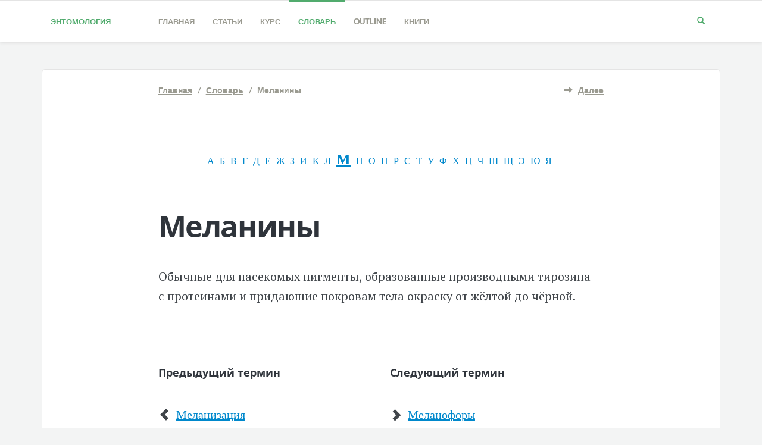

--- FILE ---
content_type: text/html; charset=utf-8
request_url: http://www.entomologa.ru/termin/701.htm
body_size: 4100
content:
<!DOCTYPE html><html class="wf-opensans-n3-active wf-opensans-n4-active wf-opensans-n7-active wf-lato-n7-active wf-lato-n9-active wf-active" lang="ru"><head><meta charset="utf-8" /><meta http-equiv="X-UA-Compatible" content="IE=edge" /><meta name="viewport" content="width=device-width, initial-scale=1" /><title>Меланины / Словарь</title><meta name="description" content="Меланины" /><meta name="keywords" content="Меланины" /><link href="/favicon.ico" rel="shortcut icon" /><!--[if lt IE 9]><script src="https://oss.maxcdn.com/libs/html5shiv/3.7.0/html5shiv.js"></script><script src="https://oss.maxcdn.com/libs/respond.js/1.3.0/respond.min.js"></script><![endif]--><link href="/css/main.css" rel="stylesheet" /><link href="/css/font.css" rel="stylesheet" media="all" /><meta name="google-site-verification" content="1NsBsT1v0ferN5BF4E0MXReNkuiR0v1ZqnwW9Z_CgIc" /><link rel="alternate" type="application/rss+xml" title="RSS Entomologa.Ru" href="http://www.entomologa.ru/rss/index.xml" /></head><body><header class="header  push-down-45"><div class="container"><div class="logo  pull-left"><a href="/">Энтомология</a></div><div class="navbar-header"><button type="button" class="navbar-toggle" data-toggle="collapse" data-target="#readable-navbar-collapse"><span class="sr-only">Toggle navigation</span><span class="icon-bar"></span><span class="icon-bar"></span><span class="icon-bar"></span></button></div><nav class="navbar  navbar-default" role="navigation"><div class="collapse  navbar-collapse" id="readable-navbar-collapse"><ul class="navigation"><li class="dropdown"><a href="http://www.entomologa.ru/" class="dropdown-toggle" data-toggle="dropdown">Главная</a></li><li class="dropdown"><a href="http://www.entomologa.ru/article/index.htm" class="dropdown-toggle" data-toggle="dropdown">Статьи</a></li><li class="dropdown"><a href="http://www.entomologa.ru/book/index.htm" class="dropdown-toggle" data-toggle="dropdown">Курс</a><ul class="navigation__dropdown"><li><a href="http://www.entomologa.ru/razdel/1.htm">Введение</a></li><li><a href="http://www.entomologa.ru/razdel/2.htm">Морфология насекомых</a></li><li><a href="http://www.entomologa.ru/razdel/3.htm">Анатомия и&nbsp;физиология насекомых</a></li><li><a href="http://www.entomologa.ru/razdel/4.htm">Экология насекомых</a></li><li><a href="http://www.entomologa.ru/razdel/5.htm">Систематика</a></li><li><a href="http://www.entomologa.ru/razdel/6.htm">Обзор отрядов насекомых</a></li><li><a href="http://www.entomologa.ru/razdel/7.htm">Другие группы беспозвоночных, вредящих растениям</a></li></ul></li><li class="dropdown active"><a href="http://www.entomologa.ru/termin/index.htm" class="dropdown-toggle" data-toggle="dropdown">Словарь</a><ul class="navigation__dropdown"><li><a href="http://www.entomologa.ru/picts/index.htm">Цветные рисунки</a></li><li><a href="http://www.entomologa.ru/content/1.htm">Предисловие</a></li><li><a href="http://www.entomologa.ru/content/2.htm">Введение</a></li></ul></li><li class="dropdown"><a href="http://www.entomologa.ru/outline/index.htm" class="dropdown-toggle" data-toggle="dropdown">Outline</a><ul class="navigation__dropdown"><li><a href="http://www.entomologa.ru/boxes/index.htm">Boxes</a></li><li><a href="http://www.entomologa.ru/figures/index.htm">Figures</a></li><li><a href="http://www.entomologa.ru/glossary/index.htm">Glossary</a></li><li><a href="http://www.entomologa.ru/appendix/index.htm">Appendix</a></li><li><a href="http://www.entomologa.ru/plates/index.htm">Plates</a></li></ul></li><li><a href="http://www.entomologa.ru/books/index.htm" class="dropdown-toggle" data-toggle="dropdown">Книги</a></li></ul></div></nav><div class="hidden-xs  hidden-sm"><a href="http://www.entomologa.ru/?m=4" class="search__container"> <span class="glyphicon  glyphicon-search"></span> </a></div></div></header><div class="container"><div class="boxed  push-down-60"><div class="meta"><div class="row"><div class="col-xs-12  col-sm-10  col-sm-offset-1  col-md-8  col-md-offset-2"><div class="meta__container--without-image"><div class="row"><div class="col-xs-12  col-sm-8"><div class="meta__info"><span class="meta__author"><a href="http://www.entomologa.ru/">Главная</a> &nbsp; / &nbsp; <a href="http://www.entomologa.ru/termin/index.htm">Словарь</a> &nbsp; / &nbsp; Меланины</span></div></div><div class="col-xs-12  col-sm-4"><div class="meta__comments"><span class="glyphicon glyphicon-arrow-right"></span> &nbsp; <a href="http://www.entomologa.ru/termin/702.htm">Далее</a></div></div></div></div></div></div></div><div class="row"><div class="col-xs-10  col-xs-offset-1  col-md-8  col-md-offset-2  push-down-60"><div class="post-content"><div class="alpha"><a href="http://www.entomologa.ru/letter192/index.htm" title="Термины на букву &laquo;А&raquo;">А</a> <a href="http://www.entomologa.ru/letter193/index.htm" title="Термины на букву &laquo;Б&raquo;">Б</a> <a href="http://www.entomologa.ru/letter194/index.htm" title="Термины на букву &laquo;В&raquo;">В</a> <a href="http://www.entomologa.ru/letter195/index.htm" title="Термины на букву &laquo;Г&raquo;">Г</a> <a href="http://www.entomologa.ru/letter196/index.htm" title="Термины на букву &laquo;Д&raquo;">Д</a> <a href="http://www.entomologa.ru/letter197/index.htm" title="Термины на букву &laquo;Е&raquo;">Е</a> <a href="http://www.entomologa.ru/letter198/index.htm" title="Термины на букву &laquo;Ж&raquo;">Ж</a> <a href="http://www.entomologa.ru/letter199/index.htm" title="Термины на букву &laquo;З&raquo;">З</a> <a href="http://www.entomologa.ru/letter200/index.htm" title="Термины на букву &laquo;И&raquo;">И</a> <a href="http://www.entomologa.ru/letter202/index.htm" title="Термины на букву &laquo;К&raquo;">К</a> <a href="http://www.entomologa.ru/letter203/index.htm" title="Термины на букву &laquo;Л&raquo;">Л</a> <a href="http://www.entomologa.ru/letter204/index.htm" title="Термины на букву &laquo;М&raquo;" class="that">М</a> <a href="http://www.entomologa.ru/letter205/index.htm" title="Термины на букву &laquo;Н&raquo;">Н</a> <a href="http://www.entomologa.ru/letter206/index.htm" title="Термины на букву &laquo;О&raquo;">О</a> <a href="http://www.entomologa.ru/letter207/index.htm" title="Термины на букву &laquo;П&raquo;">П</a> <a href="http://www.entomologa.ru/letter208/index.htm" title="Термины на букву &laquo;Р&raquo;">Р</a> <a href="http://www.entomologa.ru/letter209/index.htm" title="Термины на букву &laquo;С&raquo;">С</a> <a href="http://www.entomologa.ru/letter210/index.htm" title="Термины на букву &laquo;Т&raquo;">Т</a> <a href="http://www.entomologa.ru/letter211/index.htm" title="Термины на букву &laquo;У&raquo;">У</a> <a href="http://www.entomologa.ru/letter212/index.htm" title="Термины на букву &laquo;Ф&raquo;">Ф</a> <a href="http://www.entomologa.ru/letter213/index.htm" title="Термины на букву &laquo;Х&raquo;">Х</a> <a href="http://www.entomologa.ru/letter214/index.htm" title="Термины на букву &laquo;Ц&raquo;">Ц</a> <a href="http://www.entomologa.ru/letter215/index.htm" title="Термины на букву &laquo;Ч&raquo;">Ч</a> <a href="http://www.entomologa.ru/letter216/index.htm" title="Термины на букву &laquo;Ш&raquo;">Ш</a> <a href="http://www.entomologa.ru/letter217/index.htm" title="Термины на букву &laquo;Щ&raquo;">Щ</a> <a href="http://www.entomologa.ru/letter221/index.htm" title="Термины на букву &laquo;Э&raquo;">Э</a> <a href="http://www.entomologa.ru/letter222/index.htm" title="Термины на букву &laquo;Ю&raquo;">Ю</a> <a href="http://www.entomologa.ru/letter223/index.htm" title="Термины на букву &laquo;Я&raquo;">Я</a> </div><h1>Меланины</h1><p>Обычные для насекомых пигменты, образованные производными тирозина с&nbsp;протеинами и&nbsp;придающие покровам тела окраску от&nbsp;жёлтой до&nbsp;чёрной.</p><div class="row"><br /><div class="col-xs-12 col-sm-6"><div class="tags"><h5>Предыдущий термин</h5><hr /><span class="glyphicon glyphicon-chevron-left"></span> &nbsp; <a href="http://www.entomologa.ru/termin/700.htm">Меланизация</a></div></div><div class="col-xs-12 col-sm-6"><div class="tags"><h5>Следующий термин</h5><hr /><span class="glyphicon glyphicon-chevron-right"></span> &nbsp; <a href="http://www.entomologa.ru/termin/702.htm">Меланофоры</a></div></div></div><h3>Все термины на&nbsp;<a href="http://www.entomologa.ru/letter204/index.htm">букву &laquo;М&raquo;</a></h3> <div class="related-stories"><hr /><h4><a href="http://www.entomologa.ru/termin/705.htm">Мерокринный тип секреции</a></h4><h5>Выведение синтезированных и&nbsp;накопленных в&nbsp;вакуолях секретов за&nbsp;счёт отделения терминальной части клеток. </h5><hr /><h4><a href="http://www.entomologa.ru/termin/762.htm">Мукоед суринамский</a></h4><h5>Мукоед суринамский&nbsp;— <em>Oryzaephilus surinamensis L</em>.&nbsp;Жук семейства плоскотелок. Распространён широко, особенно вредоносен в&nbsp;южных районах. Повреждает муку, крупу,&nbsp;...</h5><hr /><h4><a href="http://www.entomologa.ru/termin/786.htm">Мухи злаковые</a></h4><h5>Мухи злаковые&nbsp;— <strong>Chloropidae</strong>. Семейство круглошовных короткоусых двукрылых (<strong>Diptera</strong>, <strong>Brachycera</strong>, <strong>Orthorrhapha</strong>), насчитывающие около 1&nbsp;500,&nbsp;...</h5><hr /><h4><a href="http://www.entomologa.ru/termin/696.htm">Мезодерма</a></h4><h5>Один из&nbsp;трёх зародышевых листков, являющийся зачатком соматической и&nbsp;висцеральной мускулатуры, жирового тела, гемолимфы и&nbsp;отдельных компонентов половой&nbsp;...</h5><hr /><h4><a href="http://www.entomologa.ru/termin/768.htm">Муха весенняя капустная</a></h4><h5>Муха весенняя капустная&nbsp;— <em>Delia brassicae Bouche</em>. Относится к&nbsp;семейству цветочниц (<strong>Anthomyiidae</strong>). Распространена повсеместно. Повреждает капусту, редьку, репу&nbsp;...</h5></div></div><div class="row"><div class="col-xs-12  col-sm-4"><p> </p></div><div class="col-xs-12  col-sm-4"><p> </p></div><div class="col-xs-12  col-sm-4"><p> </p></div></div><p><br /></p><div class="row"><div class="col-xs-12  col-sm-6"><div class="post-author"><h6>Литература</h6><hr /><img src="/images/ozon/t1494.jpg" alt="Основы энергетики организма. Том 5. Энергетика живого мира. Физиологические проблемы" class="ozon" /><h5><a href="http://www.entomologa.ru/books/467.htm">Основы энергетики организма. Том 5. Энергетика живого мира. Физиологические проблемы</a></h5><span class="post-author__text">Этот том является логическим продолжением и заключением предыдущих четырёх&nbsp;...</span></div></div><div class="col-xs-12  col-sm-6"><div class="post-author"><h6>Литература</h6><hr /><img src="/images/ozon/t707.jpg" alt="Бабочки. Самый популярный справочник" class="ozon" /><h5><a href="http://www.entomologa.ru/books/223.htm">Бабочки. Самый популярный справочник</a></h5><span class="post-author__text">В справочнике представлены не только самые необычные и привлекательные дневные и&nbsp;...</span></div></div></div></div></div></div></div><footer class="footer"><div class="container"><div class="col-xs-12  col-md-4"><div class="widget-about  push-down-30"><img src="/images/down/15.png" alt="Winged Terrestrial Arthropods Series" height="70" width="176" /><br /><span class="footer__text"><br />Словарь-справочник поможет специалистам по&nbsp;защите растений и&nbsp;энтомологам эффективно использовать материалы служб учёта, сигнализации и&nbsp;прогноза численности вредителей, а&nbsp;также списки рекомендованных к&nbsp;применению пестицидов, биологических и&nbsp;других препаратов.</span></div></div><div class="col-xs-12  col-md-4"><div class="widget-navigation  push-down-30"><h6>The Insects&nbsp;&mdash; an&nbsp;Outline of&nbsp;Entomology</h6><hr /><ul class="navigation"><li> <a href="http://www.entomologa.ru/outline/index.htm">Intro</a> </li><li> <a href="http://www.entomologa.ru/boxes/index.htm">Boxes</a> </li><li> <a href="http://www.entomologa.ru/figures/index.htm">Figures</a> </li><li> <a href="http://www.entomologa.ru/glossary/index.htm">Glossary</a> </li><li> <a href="http://www.entomologa.ru/appendix/index.htm">Appendix</a> </li><li> <a href="http://www.entomologa.ru/plates/index.htm">Plates</a> </li></ul></div></div><div class="col-xs-12  col-md-4"><div class="widget-navigation  push-down-30"><h6>Дополнительно</h6><hr /><ul class="navigation"><li> <a href="http://www.entomologa.ru/feedback/index.htm">Обратная связь</a> </li><li> <a href="http://www.entomologa.ru/info/ecology.htm">Экология</a> </li><li> <a href="http://www.entomologa.ru/info/education.htm">Экологическое образование</a> </li><li> <a href="http://www.entomologa.ru/info/insecta.htm">Насекомые</a> </li><li> <a target="_blank" href="http://www.entomologa.ru/?url=http://top.mail.ru/jump?from=1893374"><img src="http://d3.ce.bc.a1.top.mail.ru/counter?id=1893374;t=49" border="0" height="31" width="88" alt="Рейтинг@Mail.ru" /></a> <a target="_blank" href="http://www.entomologa.ru/?url=http://top100.rambler.ru/navi/2259412/"><img src="http://counter.rambler.ru/top100.cnt?2259412" alt="Ramblers Top100" border="0" height="31" width="88" /></a> </li></ul></div></div></div></footer><footer class="copyrights"><div class="container"><div class="row"><div class="col-xs-12  col-sm-6">&copy; 2010&ndash;2026. <a href="/">Энтомология</a>. Словарь, справочник, курс общей энтомологии. <a href="http://www.entomologa.ru/rss/index.xml">RSS</a></div><div class="col-xs-12  col-sm-6"><div class="copyrights--right"><a href="http://www.entomologa.ru/glossary/19.htm">Glossary: S</a></div></div></div></div></footer><script src="/js/main.js"></script><script async="async" src="https://w.uptolike.com/widgets/v1/zp.js?pid=1521766" type="text/javascript"></script></body></html>

--- FILE ---
content_type: application/javascript;charset=utf-8
request_url: https://w.uptolike.com/widgets/v1/version.js?cb=cb__utl_cb_share_1769789592990410
body_size: 396
content:
cb__utl_cb_share_1769789592990410('1ea92d09c43527572b24fe052f11127b');

--- FILE ---
content_type: application/javascript
request_url: http://www.entomologa.ru/js/main.js
body_size: 38879
content:
!function(){var e,t,n;!function(r){function i(e,t){return x.call(e,t)}function o(e,t){var n,r,i,o,s,a,u,l,c,f,p,d=t&&t.split("/"),h=y.map,g=h&&h["*"]||{};if(e&&"."===e.charAt(0))if(t){for(d=d.slice(0,d.length-1),e=e.split("/"),s=e.length-1,y.nodeIdCompat&&C.test(e[s])&&(e[s]=e[s].replace(C,"")),e=d.concat(e),c=0;c<e.length;c+=1)if(p=e[c],"."===p)e.splice(c,1),c-=1;else if(".."===p){if(1===c&&(".."===e[2]||".."===e[0]))break;c>0&&(e.splice(c-1,2),c-=2)}e=e.join("/")}else 0===e.indexOf("./")&&(e=e.substring(2));if((d||g)&&h){for(n=e.split("/"),c=n.length;c>0;c-=1){if(r=n.slice(0,c).join("/"),d)for(f=d.length;f>0;f-=1)if(i=h[d.slice(0,f).join("/")],i&&(i=i[r])){o=i,a=c;break}if(o)break;!u&&g&&g[r]&&(u=g[r],l=c)}!o&&u&&(o=u,a=l),o&&(n.splice(0,a,o),e=n.join("/"))}return e}function s(e,t){return function(){return d.apply(r,w.call(arguments,0).concat([e,t]))}}function a(e){return function(t){return o(t,e)}}function u(e){return function(t){m[e]=t}}function l(e){if(i(v,e)){var t=v[e];delete v[e],b[e]=!0,p.apply(r,t)}if(!i(m,e)&&!i(b,e))throw new Error("No "+e);return m[e]}function c(e){var t,n=e?e.indexOf("!"):-1;return n>-1&&(t=e.substring(0,n),e=e.substring(n+1,e.length)),[t,e]}function f(e){return function(){return y&&y.config&&y.config[e]||{}}}var p,d,h,g,m={},v={},y={},b={},x=Object.prototype.hasOwnProperty,w=[].slice,C=/\.js$/;h=function(e,t){var n,r=c(e),i=r[0];return e=r[1],i&&(i=o(i,t),n=l(i)),i?e=n&&n.normalize?n.normalize(e,a(t)):o(e,t):(e=o(e,t),r=c(e),i=r[0],e=r[1],i&&(n=l(i))),{f:i?i+"!"+e:e,n:e,pr:i,p:n}},g={require:function(e){return s(e)},exports:function(e){var t=m[e];return"undefined"!=typeof t?t:m[e]={}},module:function(e){return{id:e,uri:"",exports:m[e],config:f(e)}}},p=function(e,t,n,o){var a,c,f,p,d,y,x=[],w=typeof n;if(o=o||e,"undefined"===w||"function"===w){for(t=!t.length&&n.length?["require","exports","module"]:t,d=0;d<t.length;d+=1)if(p=h(t[d],o),c=p.f,"require"===c)x[d]=g.require(e);else if("exports"===c)x[d]=g.exports(e),y=!0;else if("module"===c)a=x[d]=g.module(e);else if(i(m,c)||i(v,c)||i(b,c))x[d]=l(c);else{if(!p.p)throw new Error(e+" missing "+c);p.p.load(p.n,s(o,!0),u(c),{}),x[d]=m[c]}f=n?n.apply(m[e],x):void 0,e&&(a&&a.exports!==r&&a.exports!==m[e]?m[e]=a.exports:f===r&&y||(m[e]=f))}else e&&(m[e]=n)},e=t=d=function(e,t,n,i,o){if("string"==typeof e)return g[e]?g[e](t):l(h(e,t).f);if(!e.splice){if(y=e,y.deps&&d(y.deps,y.callback),!t)return;t.splice?(e=t,t=n,n=null):e=r}return t=t||function(){},"function"==typeof n&&(n=i,i=o),i?p(r,e,t,n):setTimeout(function(){p(r,e,t,n)},4),d},d.config=function(e){return d(e)},e._defined=m,n=function(e,t,n){t.splice||(n=t,t=[]),i(m,e)||i(v,e)||(v[e]=[e,t,n])},n.amd={jQuery:!0}}(),n("../bower_components/almond/almond",function(){}),function(e,t){"object"==typeof module&&"object"==typeof module.exports?module.exports=e.document?t(e,!0):function(e){if(!e.document)throw new Error("jQuery requires a window with a document");return t(e)}:t(e)}("undefined"!=typeof window?window:this,function(e,t){function r(e){var t=e.length,n=tt.type(e);return"function"===n||tt.isWindow(e)?!1:1===e.nodeType&&t?!0:"array"===n||0===t||"number"==typeof t&&t>0&&t-1 in e}function i(e,t,n){if(tt.isFunction(t))return tt.grep(e,function(e,r){return!!t.call(e,r,e)!==n});if(t.nodeType)return tt.grep(e,function(e){return e===t!==n});if("string"==typeof t){if(ut.test(t))return tt.filter(t,e,n);t=tt.filter(t,e)}return tt.grep(e,function(e){return V.call(t,e)>=0!==n})}function o(e,t){for(;(e=e[t])&&1!==e.nodeType;);return e}function s(e){var t=gt[e]={};return tt.each(e.match(ht)||[],function(e,n){t[n]=!0}),t}function a(){Z.removeEventListener("DOMContentLoaded",a,!1),e.removeEventListener("load",a,!1),tt.ready()}function u(){Object.defineProperty(this.cache={},0,{get:function(){return{}}}),this.expando=tt.expando+Math.random()}function l(e,t,n){var r;if(void 0===n&&1===e.nodeType)if(r="data-"+t.replace(wt,"-$1").toLowerCase(),n=e.getAttribute(r),"string"==typeof n){try{n="true"===n?!0:"false"===n?!1:"null"===n?null:+n+""===n?+n:xt.test(n)?tt.parseJSON(n):n}catch(i){}bt.set(e,t,n)}else n=void 0;return n}function c(){return!0}function f(){return!1}function p(){try{return Z.activeElement}catch(e){}}function d(e,t){return tt.nodeName(e,"table")&&tt.nodeName(11!==t.nodeType?t:t.firstChild,"tr")?e.getElementsByTagName("tbody")[0]||e.appendChild(e.ownerDocument.createElement("tbody")):e}function h(e){return e.type=(null!==e.getAttribute("type"))+"/"+e.type,e}function g(e){var t=Ht.exec(e.type);return t?e.type=t[1]:e.removeAttribute("type"),e}function m(e,t){for(var n=0,r=e.length;r>n;n++)yt.set(e[n],"globalEval",!t||yt.get(t[n],"globalEval"))}function v(e,t){var n,r,i,o,s,a,u,l;if(1===t.nodeType){if(yt.hasData(e)&&(o=yt.access(e),s=yt.set(t,o),l=o.events)){delete s.handle,s.events={};for(i in l)for(n=0,r=l[i].length;r>n;n++)tt.event.add(t,i,l[i][n])}bt.hasData(e)&&(a=bt.access(e),u=tt.extend({},a),bt.set(t,u))}}function y(e,t){var n=e.getElementsByTagName?e.getElementsByTagName(t||"*"):e.querySelectorAll?e.querySelectorAll(t||"*"):[];return void 0===t||t&&tt.nodeName(e,t)?tt.merge([e],n):n}function b(e,t){var n=t.nodeName.toLowerCase();"input"===n&&kt.test(e.type)?t.checked=e.checked:("input"===n||"textarea"===n)&&(t.defaultValue=e.defaultValue)}function x(t,n){var r=tt(n.createElement(t)).appendTo(n.body),i=e.getDefaultComputedStyle?e.getDefaultComputedStyle(r[0]).display:tt.css(r[0],"display");return r.detach(),i}function w(e){var t=Z,n=It[e];return n||(n=x(e,t),"none"!==n&&n||(Rt=(Rt||tt("<iframe frameborder='0' width='0' height='0'/>")).appendTo(t.documentElement),t=Rt[0].contentDocument,t.write(),t.close(),n=x(e,t),Rt.detach()),It[e]=n),n}function C(e,t,n){var r,i,o,s,a=e.style;return n=n||zt(e),n&&(s=n.getPropertyValue(t)||n[t]),n&&(""!==s||tt.contains(e.ownerDocument,e)||(s=tt.style(e,t)),Bt.test(s)&&Wt.test(t)&&(r=a.width,i=a.minWidth,o=a.maxWidth,a.minWidth=a.maxWidth=a.width=s,s=n.width,a.width=r,a.minWidth=i,a.maxWidth=o)),void 0!==s?s+"":s}function T(e,t){return{get:function(){return e()?void delete this.get:(this.get=t).apply(this,arguments)}}}function j(e,t){if(t in e)return t;for(var n=t[0].toUpperCase()+t.slice(1),r=t,i=Gt.length;i--;)if(t=Gt[i]+n,t in e)return t;return r}function k(e,t,n){var r=Ut.exec(t);return r?Math.max(0,r[1]-(n||0))+(r[2]||"px"):t}function E(e,t,n,r,i){for(var o=n===(r?"border":"content")?4:"width"===t?1:0,s=0;4>o;o+=2)"margin"===n&&(s+=tt.css(e,n+Tt[o],!0,i)),r?("content"===n&&(s-=tt.css(e,"padding"+Tt[o],!0,i)),"margin"!==n&&(s-=tt.css(e,"border"+Tt[o]+"Width",!0,i))):(s+=tt.css(e,"padding"+Tt[o],!0,i),"padding"!==n&&(s+=tt.css(e,"border"+Tt[o]+"Width",!0,i)));return s}function N(e,t,n){var r=!0,i="width"===t?e.offsetWidth:e.offsetHeight,o=zt(e),s="border-box"===tt.css(e,"boxSizing",!1,o);if(0>=i||null==i){if(i=C(e,t,o),(0>i||null==i)&&(i=e.style[t]),Bt.test(i))return i;r=s&&(K.boxSizingReliable()||i===e.style[t]),i=parseFloat(i)||0}return i+E(e,t,n||(s?"border":"content"),r,o)+"px"}function D(e,t){for(var n,r,i,o=[],s=0,a=e.length;a>s;s++)r=e[s],r.style&&(o[s]=yt.get(r,"olddisplay"),n=r.style.display,t?(o[s]||"none"!==n||(r.style.display=""),""===r.style.display&&jt(r)&&(o[s]=yt.access(r,"olddisplay",w(r.nodeName)))):o[s]||(i=jt(r),(n&&"none"!==n||!i)&&yt.set(r,"olddisplay",i?n:tt.css(r,"display"))));for(s=0;a>s;s++)r=e[s],r.style&&(t&&"none"!==r.style.display&&""!==r.style.display||(r.style.display=t?o[s]||"":"none"));return e}function A(e,t,n,r,i){return new A.prototype.init(e,t,n,r,i)}function S(){return setTimeout(function(){Jt=void 0}),Jt=tt.now()}function q(e,t){var n,r=0,i={height:e};for(t=t?1:0;4>r;r+=2-t)n=Tt[r],i["margin"+n]=i["padding"+n]=e;return t&&(i.opacity=i.width=e),i}function L(e,t,n){for(var r,i=(rn[t]||[]).concat(rn["*"]),o=0,s=i.length;s>o;o++)if(r=i[o].call(n,t,e))return r}function O(e,t,n){var r,i,o,s,a,u,l,c=this,f={},p=e.style,d=e.nodeType&&jt(e),h=yt.get(e,"fxshow");n.queue||(a=tt._queueHooks(e,"fx"),null==a.unqueued&&(a.unqueued=0,u=a.empty.fire,a.empty.fire=function(){a.unqueued||u()}),a.unqueued++,c.always(function(){c.always(function(){a.unqueued--,tt.queue(e,"fx").length||a.empty.fire()})})),1===e.nodeType&&("height"in t||"width"in t)&&(n.overflow=[p.overflow,p.overflowX,p.overflowY],l=tt.css(e,"display"),"none"===l&&(l=w(e.nodeName)),"inline"===l&&"none"===tt.css(e,"float")&&(p.display="inline-block")),n.overflow&&(p.overflow="hidden",c.always(function(){p.overflow=n.overflow[0],p.overflowX=n.overflow[1],p.overflowY=n.overflow[2]}));for(r in t)if(i=t[r],Zt.exec(i)){if(delete t[r],o=o||"toggle"===i,i===(d?"hide":"show")){if("show"!==i||!h||void 0===h[r])continue;d=!0}f[r]=h&&h[r]||tt.style(e,r)}if(!tt.isEmptyObject(f)){h?"hidden"in h&&(d=h.hidden):h=yt.access(e,"fxshow",{}),o&&(h.hidden=!d),d?tt(e).show():c.done(function(){tt(e).hide()}),c.done(function(){var t;yt.remove(e,"fxshow");for(t in f)tt.style(e,t,f[t])});for(r in f)s=L(d?h[r]:0,r,c),r in h||(h[r]=s.start,d&&(s.end=s.start,s.start="width"===r||"height"===r?1:0))}}function $(e,t){var n,r,i,o,s;for(n in e)if(r=tt.camelCase(n),i=t[r],o=e[n],tt.isArray(o)&&(i=o[1],o=e[n]=o[0]),n!==r&&(e[r]=o,delete e[n]),s=tt.cssHooks[r],s&&"expand"in s){o=s.expand(o),delete e[r];for(n in o)n in e||(e[n]=o[n],t[n]=i)}else t[r]=i}function _(e,t,n){var r,i,o=0,s=nn.length,a=tt.Deferred().always(function(){delete u.elem}),u=function(){if(i)return!1;for(var t=Jt||S(),n=Math.max(0,l.startTime+l.duration-t),r=n/l.duration||0,o=1-r,s=0,u=l.tweens.length;u>s;s++)l.tweens[s].run(o);return a.notifyWith(e,[l,o,n]),1>o&&u?n:(a.resolveWith(e,[l]),!1)},l=a.promise({elem:e,props:tt.extend({},t),opts:tt.extend(!0,{specialEasing:{}},n),originalProperties:t,originalOptions:n,startTime:Jt||S(),duration:n.duration,tweens:[],createTween:function(t,n){var r=tt.Tween(e,l.opts,t,n,l.opts.specialEasing[t]||l.opts.easing);return l.tweens.push(r),r},stop:function(t){var n=0,r=t?l.tweens.length:0;if(i)return this;for(i=!0;r>n;n++)l.tweens[n].run(1);return t?a.resolveWith(e,[l,t]):a.rejectWith(e,[l,t]),this}}),c=l.props;for($(c,l.opts.specialEasing);s>o;o++)if(r=nn[o].call(l,e,c,l.opts))return r;return tt.map(c,L,l),tt.isFunction(l.opts.start)&&l.opts.start.call(e,l),tt.fx.timer(tt.extend(u,{elem:e,anim:l,queue:l.opts.queue})),l.progress(l.opts.progress).done(l.opts.done,l.opts.complete).fail(l.opts.fail).always(l.opts.always)}function F(e){return function(t,n){"string"!=typeof t&&(n=t,t="*");var r,i=0,o=t.toLowerCase().match(ht)||[];if(tt.isFunction(n))for(;r=o[i++];)"+"===r[0]?(r=r.slice(1)||"*",(e[r]=e[r]||[]).unshift(n)):(e[r]=e[r]||[]).push(n)}}function H(e,t,n,r){function i(a){var u;return o[a]=!0,tt.each(e[a]||[],function(e,a){var l=a(t,n,r);return"string"!=typeof l||s||o[l]?s?!(u=l):void 0:(t.dataTypes.unshift(l),i(l),!1)}),u}var o={},s=e===Tn;return i(t.dataTypes[0])||!o["*"]&&i("*")}function M(e,t){var n,r,i=tt.ajaxSettings.flatOptions||{};for(n in t)void 0!==t[n]&&((i[n]?e:r||(r={}))[n]=t[n]);return r&&tt.extend(!0,e,r),e}function P(e,t,n){for(var r,i,o,s,a=e.contents,u=e.dataTypes;"*"===u[0];)u.shift(),void 0===r&&(r=e.mimeType||t.getResponseHeader("Content-Type"));if(r)for(i in a)if(a[i]&&a[i].test(r)){u.unshift(i);break}if(u[0]in n)o=u[0];else{for(i in n){if(!u[0]||e.converters[i+" "+u[0]]){o=i;break}s||(s=i)}o=o||s}return o?(o!==u[0]&&u.unshift(o),n[o]):void 0}function R(e,t,n,r){var i,o,s,a,u,l={},c=e.dataTypes.slice();if(c[1])for(s in e.converters)l[s.toLowerCase()]=e.converters[s];for(o=c.shift();o;)if(e.responseFields[o]&&(n[e.responseFields[o]]=t),!u&&r&&e.dataFilter&&(t=e.dataFilter(t,e.dataType)),u=o,o=c.shift())if("*"===o)o=u;else if("*"!==u&&u!==o){if(s=l[u+" "+o]||l["* "+o],!s)for(i in l)if(a=i.split(" "),a[1]===o&&(s=l[u+" "+a[0]]||l["* "+a[0]])){s===!0?s=l[i]:l[i]!==!0&&(o=a[0],c.unshift(a[1]));break}if(s!==!0)if(s&&e["throws"])t=s(t);else try{t=s(t)}catch(f){return{state:"parsererror",error:s?f:"No conversion from "+u+" to "+o}}}return{state:"success",data:t}}function I(e,t,n,r){var i;if(tt.isArray(t))tt.each(t,function(t,i){n||Nn.test(e)?r(e,i):I(e+"["+("object"==typeof i?t:"")+"]",i,n,r)});else if(n||"object"!==tt.type(t))r(e,t);else for(i in t)I(e+"["+i+"]",t[i],n,r)}function W(e){return tt.isWindow(e)?e:9===e.nodeType&&e.defaultView}var B=[],z=B.slice,X=B.concat,U=B.push,V=B.indexOf,Q={},Y=Q.toString,G=Q.hasOwnProperty,J="".trim,K={},Z=e.document,et="2.1.0",tt=function(e,t){return new tt.fn.init(e,t)},nt=/^-ms-/,rt=/-([\da-z])/gi,it=function(e,t){return t.toUpperCase()};tt.fn=tt.prototype={jquery:et,constructor:tt,selector:"",length:0,toArray:function(){return z.call(this)},get:function(e){return null!=e?0>e?this[e+this.length]:this[e]:z.call(this)},pushStack:function(e){var t=tt.merge(this.constructor(),e);return t.prevObject=this,t.context=this.context,t},each:function(e,t){return tt.each(this,e,t)},map:function(e){return this.pushStack(tt.map(this,function(t,n){return e.call(t,n,t)}))},slice:function(){return this.pushStack(z.apply(this,arguments))},first:function(){return this.eq(0)},last:function(){return this.eq(-1)},eq:function(e){var t=this.length,n=+e+(0>e?t:0);return this.pushStack(n>=0&&t>n?[this[n]]:[])},end:function(){return this.prevObject||this.constructor(null)},push:U,sort:B.sort,splice:B.splice},tt.extend=tt.fn.extend=function(){var e,t,n,r,i,o,s=arguments[0]||{},a=1,u=arguments.length,l=!1;for("boolean"==typeof s&&(l=s,s=arguments[a]||{},a++),"object"==typeof s||tt.isFunction(s)||(s={}),a===u&&(s=this,a--);u>a;a++)if(null!=(e=arguments[a]))for(t in e)n=s[t],r=e[t],s!==r&&(l&&r&&(tt.isPlainObject(r)||(i=tt.isArray(r)))?(i?(i=!1,o=n&&tt.isArray(n)?n:[]):o=n&&tt.isPlainObject(n)?n:{},s[t]=tt.extend(l,o,r)):void 0!==r&&(s[t]=r));return s},tt.extend({expando:"jQuery"+(et+Math.random()).replace(/\D/g,""),isReady:!0,error:function(e){throw new Error(e)},noop:function(){},isFunction:function(e){return"function"===tt.type(e)},isArray:Array.isArray,isWindow:function(e){return null!=e&&e===e.window},isNumeric:function(e){return e-parseFloat(e)>=0},isPlainObject:function(e){if("object"!==tt.type(e)||e.nodeType||tt.isWindow(e))return!1;try{if(e.constructor&&!G.call(e.constructor.prototype,"isPrototypeOf"))return!1}catch(t){return!1}return!0},isEmptyObject:function(e){var t;for(t in e)return!1;return!0},type:function(e){return null==e?e+"":"object"==typeof e||"function"==typeof e?Q[Y.call(e)]||"object":typeof e},globalEval:function(e){var t,n=eval;e=tt.trim(e),e&&(1===e.indexOf("use strict")?(t=Z.createElement("script"),t.text=e,Z.head.appendChild(t).parentNode.removeChild(t)):n(e))},camelCase:function(e){return e.replace(nt,"ms-").replace(rt,it)},nodeName:function(e,t){return e.nodeName&&e.nodeName.toLowerCase()===t.toLowerCase()},each:function(e,t,n){var i,o=0,s=e.length,a=r(e);if(n){if(a)for(;s>o&&(i=t.apply(e[o],n),i!==!1);o++);else for(o in e)if(i=t.apply(e[o],n),i===!1)break}else if(a)for(;s>o&&(i=t.call(e[o],o,e[o]),i!==!1);o++);else for(o in e)if(i=t.call(e[o],o,e[o]),i===!1)break;return e},trim:function(e){return null==e?"":J.call(e)},makeArray:function(e,t){var n=t||[];return null!=e&&(r(Object(e))?tt.merge(n,"string"==typeof e?[e]:e):U.call(n,e)),n},inArray:function(e,t,n){return null==t?-1:V.call(t,e,n)},merge:function(e,t){for(var n=+t.length,r=0,i=e.length;n>r;r++)e[i++]=t[r];return e.length=i,e},grep:function(e,t,n){for(var r,i=[],o=0,s=e.length,a=!n;s>o;o++)r=!t(e[o],o),r!==a&&i.push(e[o]);return i},map:function(e,t,n){var i,o=0,s=e.length,a=r(e),u=[];if(a)for(;s>o;o++)i=t(e[o],o,n),null!=i&&u.push(i);else for(o in e)i=t(e[o],o,n),null!=i&&u.push(i);return X.apply([],u)},guid:1,proxy:function(e,t){var n,r,i;return"string"==typeof t&&(n=e[t],t=e,e=n),tt.isFunction(e)?(r=z.call(arguments,2),i=function(){return e.apply(t||this,r.concat(z.call(arguments)))},i.guid=e.guid=e.guid||tt.guid++,i):void 0},now:Date.now,support:K}),tt.each("Boolean Number String Function Array Date RegExp Object Error".split(" "),function(e,t){Q["[object "+t+"]"]=t.toLowerCase()});var ot=function(e){function t(e,t,n,r){var i,o,s,a,u,l,f,h,g,m;if((t?t.ownerDocument||t:R)!==L&&q(t),t=t||L,n=n||[],!e||"string"!=typeof e)return n;if(1!==(a=t.nodeType)&&9!==a)return[];if($&&!r){if(i=yt.exec(e))if(s=i[1]){if(9===a){if(o=t.getElementById(s),!o||!o.parentNode)return n;if(o.id===s)return n.push(o),n}else if(t.ownerDocument&&(o=t.ownerDocument.getElementById(s))&&M(t,o)&&o.id===s)return n.push(o),n}else{if(i[2])return Z.apply(n,t.getElementsByTagName(e)),n;if((s=i[3])&&T.getElementsByClassName&&t.getElementsByClassName)return Z.apply(n,t.getElementsByClassName(s)),n}if(T.qsa&&(!_||!_.test(e))){if(h=f=P,g=t,m=9===a&&e,1===a&&"object"!==t.nodeName.toLowerCase()){for(l=p(e),(f=t.getAttribute("id"))?h=f.replace(xt,"\\$&"):t.setAttribute("id",h),h="[id='"+h+"'] ",u=l.length;u--;)l[u]=h+d(l[u]);g=bt.test(e)&&c(t.parentNode)||t,m=l.join(",")}if(m)try{return Z.apply(n,g.querySelectorAll(m)),n}catch(v){}finally{f||t.removeAttribute("id")}}}return w(e.replace(ut,"$1"),t,n,r)}function n(){function e(n,r){return t.push(n+" ")>j.cacheLength&&delete e[t.shift()],e[n+" "]=r}var t=[];return e}function r(e){return e[P]=!0,e}function i(e){var t=L.createElement("div");try{return!!e(t)}catch(n){return!1}finally{t.parentNode&&t.parentNode.removeChild(t),t=null}}function o(e,t){for(var n=e.split("|"),r=e.length;r--;)j.attrHandle[n[r]]=t}function s(e,t){var n=t&&e,r=n&&1===e.nodeType&&1===t.nodeType&&(~t.sourceIndex||Q)-(~e.sourceIndex||Q);if(r)return r;if(n)for(;n=n.nextSibling;)if(n===t)return-1;return e?1:-1}function a(e){return function(t){var n=t.nodeName.toLowerCase();return"input"===n&&t.type===e}}function u(e){return function(t){var n=t.nodeName.toLowerCase();return("input"===n||"button"===n)&&t.type===e}}function l(e){return r(function(t){return t=+t,r(function(n,r){for(var i,o=e([],n.length,t),s=o.length;s--;)n[i=o[s]]&&(n[i]=!(r[i]=n[i]))})})}function c(e){return e&&typeof e.getElementsByTagName!==V&&e}function f(){}function p(e,n){var r,i,o,s,a,u,l,c=z[e+" "];if(c)return n?0:c.slice(0);for(a=e,u=[],l=j.preFilter;a;){(!r||(i=lt.exec(a)))&&(i&&(a=a.slice(i[0].length)||a),u.push(o=[])),r=!1,(i=ct.exec(a))&&(r=i.shift(),o.push({value:r,type:i[0].replace(ut," ")}),a=a.slice(r.length));for(s in j.filter)!(i=ht[s].exec(a))||l[s]&&!(i=l[s](i))||(r=i.shift(),o.push({value:r,type:s,matches:i}),a=a.slice(r.length));if(!r)break}return n?a.length:a?t.error(e):z(e,u).slice(0)}function d(e){for(var t=0,n=e.length,r="";n>t;t++)r+=e[t].value;return r}function h(e,t,n){var r=t.dir,i=n&&"parentNode"===r,o=W++;return t.first?function(t,n,o){for(;t=t[r];)if(1===t.nodeType||i)return e(t,n,o)}:function(t,n,s){var a,u,l=[I,o];if(s){for(;t=t[r];)if((1===t.nodeType||i)&&e(t,n,s))return!0}else for(;t=t[r];)if(1===t.nodeType||i){if(u=t[P]||(t[P]={}),(a=u[r])&&a[0]===I&&a[1]===o)return l[2]=a[2];if(u[r]=l,l[2]=e(t,n,s))return!0}}}function g(e){return e.length>1?function(t,n,r){for(var i=e.length;i--;)if(!e[i](t,n,r))return!1;return!0}:e[0]}function m(e,t,n,r,i){for(var o,s=[],a=0,u=e.length,l=null!=t;u>a;a++)(o=e[a])&&(!n||n(o,r,i))&&(s.push(o),l&&t.push(a));return s}function v(e,t,n,i,o,s){return i&&!i[P]&&(i=v(i)),o&&!o[P]&&(o=v(o,s)),r(function(r,s,a,u){var l,c,f,p=[],d=[],h=s.length,g=r||x(t||"*",a.nodeType?[a]:a,[]),v=!e||!r&&t?g:m(g,p,e,a,u),y=n?o||(r?e:h||i)?[]:s:v;if(n&&n(v,y,a,u),i)for(l=m(y,d),i(l,[],a,u),c=l.length;c--;)(f=l[c])&&(y[d[c]]=!(v[d[c]]=f));if(r){if(o||e){if(o){for(l=[],c=y.length;c--;)(f=y[c])&&l.push(v[c]=f);o(null,y=[],l,u)}for(c=y.length;c--;)(f=y[c])&&(l=o?tt.call(r,f):p[c])>-1&&(r[l]=!(s[l]=f))}}else y=m(y===s?y.splice(h,y.length):y),o?o(null,s,y,u):Z.apply(s,y)})}function y(e){for(var t,n,r,i=e.length,o=j.relative[e[0].type],s=o||j.relative[" "],a=o?1:0,u=h(function(e){return e===t},s,!0),l=h(function(e){return tt.call(t,e)>-1},s,!0),c=[function(e,n,r){return!o&&(r||n!==D)||((t=n).nodeType?u(e,n,r):l(e,n,r))}];i>a;a++)if(n=j.relative[e[a].type])c=[h(g(c),n)];else{if(n=j.filter[e[a].type].apply(null,e[a].matches),n[P]){for(r=++a;i>r&&!j.relative[e[r].type];r++);return v(a>1&&g(c),a>1&&d(e.slice(0,a-1).concat({value:" "===e[a-2].type?"*":""})).replace(ut,"$1"),n,r>a&&y(e.slice(a,r)),i>r&&y(e=e.slice(r)),i>r&&d(e))}c.push(n)}return g(c)}function b(e,n){var i=n.length>0,o=e.length>0,s=function(r,s,a,u,l){var c,f,p,d=0,h="0",g=r&&[],v=[],y=D,b=r||o&&j.find.TAG("*",l),x=I+=null==y?1:Math.random()||.1,w=b.length;for(l&&(D=s!==L&&s);h!==w&&null!=(c=b[h]);h++){if(o&&c){for(f=0;p=e[f++];)if(p(c,s,a)){u.push(c);break}l&&(I=x)}i&&((c=!p&&c)&&d--,r&&g.push(c))}if(d+=h,i&&h!==d){for(f=0;p=n[f++];)p(g,v,s,a);if(r){if(d>0)for(;h--;)g[h]||v[h]||(v[h]=J.call(u));v=m(v)}Z.apply(u,v),l&&!r&&v.length>0&&d+n.length>1&&t.uniqueSort(u)}return l&&(I=x,D=y),g};return i?r(s):s}function x(e,n,r){for(var i=0,o=n.length;o>i;i++)t(e,n[i],r);return r}function w(e,t,n,r){var i,o,s,a,u,l=p(e);if(!r&&1===l.length){if(o=l[0]=l[0].slice(0),o.length>2&&"ID"===(s=o[0]).type&&T.getById&&9===t.nodeType&&$&&j.relative[o[1].type]){if(t=(j.find.ID(s.matches[0].replace(wt,Ct),t)||[])[0],!t)return n;e=e.slice(o.shift().value.length)}for(i=ht.needsContext.test(e)?0:o.length;i--&&(s=o[i],!j.relative[a=s.type]);)if((u=j.find[a])&&(r=u(s.matches[0].replace(wt,Ct),bt.test(o[0].type)&&c(t.parentNode)||t))){if(o.splice(i,1),e=r.length&&d(o),!e)return Z.apply(n,r),n;break}}return N(e,l)(r,t,!$,n,bt.test(e)&&c(t.parentNode)||t),n}var C,T,j,k,E,N,D,A,S,q,L,O,$,_,F,H,M,P="sizzle"+-new Date,R=e.document,I=0,W=0,B=n(),z=n(),X=n(),U=function(e,t){return e===t&&(S=!0),0},V="undefined",Q=1<<31,Y={}.hasOwnProperty,G=[],J=G.pop,K=G.push,Z=G.push,et=G.slice,tt=G.indexOf||function(e){for(var t=0,n=this.length;n>t;t++)if(this[t]===e)return t;return-1},nt="checked|selected|async|autofocus|autoplay|controls|defer|disabled|hidden|ismap|loop|multiple|open|readonly|required|scoped",rt="[\\x20\\t\\r\\n\\f]",it="(?:\\\\.|[\\w-]|[^\\x00-\\xa0])+",ot=it.replace("w","w#"),st="\\["+rt+"*("+it+")"+rt+"*(?:([*^$|!~]?=)"+rt+"*(?:(['\"])((?:\\\\.|[^\\\\])*?)\\3|("+ot+")|)|)"+rt+"*\\]",at=":("+it+")(?:\\(((['\"])((?:\\\\.|[^\\\\])*?)\\3|((?:\\\\.|[^\\\\()[\\]]|"+st.replace(3,8)+")*)|.*)\\)|)",ut=new RegExp("^"+rt+"+|((?:^|[^\\\\])(?:\\\\.)*)"+rt+"+$","g"),lt=new RegExp("^"+rt+"*,"+rt+"*"),ct=new RegExp("^"+rt+"*([>+~]|"+rt+")"+rt+"*"),ft=new RegExp("="+rt+"*([^\\]'\"]*?)"+rt+"*\\]","g"),pt=new RegExp(at),dt=new RegExp("^"+ot+"$"),ht={ID:new RegExp("^#("+it+")"),CLASS:new RegExp("^\\.("+it+")"),TAG:new RegExp("^("+it.replace("w","w*")+")"),ATTR:new RegExp("^"+st),PSEUDO:new RegExp("^"+at),CHILD:new RegExp("^:(only|first|last|nth|nth-last)-(child|of-type)(?:\\("+rt+"*(even|odd|(([+-]|)(\\d*)n|)"+rt+"*(?:([+-]|)"+rt+"*(\\d+)|))"+rt+"*\\)|)","i"),bool:new RegExp("^(?:"+nt+")$","i"),needsContext:new RegExp("^"+rt+"*[>+~]|:(even|odd|eq|gt|lt|nth|first|last)(?:\\("+rt+"*((?:-\\d)?\\d*)"+rt+"*\\)|)(?=[^-]|$)","i")},gt=/^(?:input|select|textarea|button)$/i,mt=/^h\d$/i,vt=/^[^{]+\{\s*\[native \w/,yt=/^(?:#([\w-]+)|(\w+)|\.([\w-]+))$/,bt=/[+~]/,xt=/'|\\/g,wt=new RegExp("\\\\([\\da-f]{1,6}"+rt+"?|("+rt+")|.)","ig"),Ct=function(e,t,n){var r="0x"+t-65536;return r!==r||n?t:0>r?String.fromCharCode(r+65536):String.fromCharCode(r>>10|55296,1023&r|56320)};try{Z.apply(G=et.call(R.childNodes),R.childNodes),G[R.childNodes.length].nodeType}catch(Tt){Z={apply:G.length?function(e,t){K.apply(e,et.call(t))}:function(e,t){for(var n=e.length,r=0;e[n++]=t[r++];);e.length=n-1}}}T=t.support={},E=t.isXML=function(e){var t=e&&(e.ownerDocument||e).documentElement;return t?"HTML"!==t.nodeName:!1},q=t.setDocument=function(e){var t,n=e?e.ownerDocument||e:R,r=n.defaultView;return n!==L&&9===n.nodeType&&n.documentElement?(L=n,O=n.documentElement,$=!E(n),r&&r!==r.top&&(r.addEventListener?r.addEventListener("unload",function(){q()},!1):r.attachEvent&&r.attachEvent("onunload",function(){q()})),T.attributes=i(function(e){return e.className="i",!e.getAttribute("className")}),T.getElementsByTagName=i(function(e){return e.appendChild(n.createComment("")),!e.getElementsByTagName("*").length}),T.getElementsByClassName=vt.test(n.getElementsByClassName)&&i(function(e){return e.innerHTML="<div class='a'></div><div class='a i'></div>",e.firstChild.className="i",2===e.getElementsByClassName("i").length}),T.getById=i(function(e){return O.appendChild(e).id=P,!n.getElementsByName||!n.getElementsByName(P).length}),T.getById?(j.find.ID=function(e,t){if(typeof t.getElementById!==V&&$){var n=t.getElementById(e);return n&&n.parentNode?[n]:[]}},j.filter.ID=function(e){var t=e.replace(wt,Ct);return function(e){return e.getAttribute("id")===t}}):(delete j.find.ID,j.filter.ID=function(e){var t=e.replace(wt,Ct);return function(e){var n=typeof e.getAttributeNode!==V&&e.getAttributeNode("id");return n&&n.value===t}}),j.find.TAG=T.getElementsByTagName?function(e,t){return typeof t.getElementsByTagName!==V?t.getElementsByTagName(e):void 0}:function(e,t){var n,r=[],i=0,o=t.getElementsByTagName(e);if("*"===e){for(;n=o[i++];)1===n.nodeType&&r.push(n);return r}return o},j.find.CLASS=T.getElementsByClassName&&function(e,t){return typeof t.getElementsByClassName!==V&&$?t.getElementsByClassName(e):void 0},F=[],_=[],(T.qsa=vt.test(n.querySelectorAll))&&(i(function(e){e.innerHTML="<select t=''><option selected=''></option></select>",e.querySelectorAll("[t^='']").length&&_.push("[*^$]="+rt+"*(?:''|\"\")"),e.querySelectorAll("[selected]").length||_.push("\\["+rt+"*(?:value|"+nt+")"),e.querySelectorAll(":checked").length||_.push(":checked")}),i(function(e){var t=n.createElement("input");t.setAttribute("type","hidden"),e.appendChild(t).setAttribute("name","D"),e.querySelectorAll("[name=d]").length&&_.push("name"+rt+"*[*^$|!~]?="),e.querySelectorAll(":enabled").length||_.push(":enabled",":disabled"),e.querySelectorAll("*,:x"),_.push(",.*:")})),(T.matchesSelector=vt.test(H=O.webkitMatchesSelector||O.mozMatchesSelector||O.oMatchesSelector||O.msMatchesSelector))&&i(function(e){T.disconnectedMatch=H.call(e,"div"),H.call(e,"[s!='']:x"),F.push("!=",at)}),_=_.length&&new RegExp(_.join("|")),F=F.length&&new RegExp(F.join("|")),t=vt.test(O.compareDocumentPosition),M=t||vt.test(O.contains)?function(e,t){var n=9===e.nodeType?e.documentElement:e,r=t&&t.parentNode;return e===r||!(!r||1!==r.nodeType||!(n.contains?n.contains(r):e.compareDocumentPosition&&16&e.compareDocumentPosition(r)))}:function(e,t){if(t)for(;t=t.parentNode;)if(t===e)return!0;return!1},U=t?function(e,t){if(e===t)return S=!0,0;var r=!e.compareDocumentPosition-!t.compareDocumentPosition;return r?r:(r=(e.ownerDocument||e)===(t.ownerDocument||t)?e.compareDocumentPosition(t):1,1&r||!T.sortDetached&&t.compareDocumentPosition(e)===r?e===n||e.ownerDocument===R&&M(R,e)?-1:t===n||t.ownerDocument===R&&M(R,t)?1:A?tt.call(A,e)-tt.call(A,t):0:4&r?-1:1)}:function(e,t){if(e===t)return S=!0,0;var r,i=0,o=e.parentNode,a=t.parentNode,u=[e],l=[t];if(!o||!a)return e===n?-1:t===n?1:o?-1:a?1:A?tt.call(A,e)-tt.call(A,t):0;if(o===a)return s(e,t);for(r=e;r=r.parentNode;)u.unshift(r);for(r=t;r=r.parentNode;)l.unshift(r);for(;u[i]===l[i];)i++;return i?s(u[i],l[i]):u[i]===R?-1:l[i]===R?1:0},n):L},t.matches=function(e,n){return t(e,null,null,n)},t.matchesSelector=function(e,n){if((e.ownerDocument||e)!==L&&q(e),n=n.replace(ft,"='$1']"),!(!T.matchesSelector||!$||F&&F.test(n)||_&&_.test(n)))try{var r=H.call(e,n);if(r||T.disconnectedMatch||e.document&&11!==e.document.nodeType)return r}catch(i){}return t(n,L,null,[e]).length>0},t.contains=function(e,t){return(e.ownerDocument||e)!==L&&q(e),M(e,t)},t.attr=function(e,t){(e.ownerDocument||e)!==L&&q(e);var n=j.attrHandle[t.toLowerCase()],r=n&&Y.call(j.attrHandle,t.toLowerCase())?n(e,t,!$):void 0;return void 0!==r?r:T.attributes||!$?e.getAttribute(t):(r=e.getAttributeNode(t))&&r.specified?r.value:null},t.error=function(e){throw new Error("Syntax error, unrecognized expression: "+e)},t.uniqueSort=function(e){var t,n=[],r=0,i=0;if(S=!T.detectDuplicates,A=!T.sortStable&&e.slice(0),e.sort(U),S){for(;t=e[i++];)t===e[i]&&(r=n.push(i));for(;r--;)e.splice(n[r],1)}return A=null,e},k=t.getText=function(e){var t,n="",r=0,i=e.nodeType;if(i){if(1===i||9===i||11===i){if("string"==typeof e.textContent)return e.textContent;for(e=e.firstChild;e;e=e.nextSibling)n+=k(e)}else if(3===i||4===i)return e.nodeValue}else for(;t=e[r++];)n+=k(t);return n},j=t.selectors={cacheLength:50,createPseudo:r,match:ht,attrHandle:{},find:{},relative:{">":{dir:"parentNode",first:!0}," ":{dir:"parentNode"},"+":{dir:"previousSibling",first:!0},"~":{dir:"previousSibling"}},preFilter:{ATTR:function(e){return e[1]=e[1].replace(wt,Ct),e[3]=(e[4]||e[5]||"").replace(wt,Ct),"~="===e[2]&&(e[3]=" "+e[3]+" "),e.slice(0,4)},CHILD:function(e){return e[1]=e[1].toLowerCase(),"nth"===e[1].slice(0,3)?(e[3]||t.error(e[0]),e[4]=+(e[4]?e[5]+(e[6]||1):2*("even"===e[3]||"odd"===e[3])),e[5]=+(e[7]+e[8]||"odd"===e[3])):e[3]&&t.error(e[0]),e},PSEUDO:function(e){var t,n=!e[5]&&e[2];return ht.CHILD.test(e[0])?null:(e[3]&&void 0!==e[4]?e[2]=e[4]:n&&pt.test(n)&&(t=p(n,!0))&&(t=n.indexOf(")",n.length-t)-n.length)&&(e[0]=e[0].slice(0,t),e[2]=n.slice(0,t)),e.slice(0,3))}},filter:{TAG:function(e){var t=e.replace(wt,Ct).toLowerCase();return"*"===e?function(){return!0}:function(e){return e.nodeName&&e.nodeName.toLowerCase()===t}},CLASS:function(e){var t=B[e+" "];return t||(t=new RegExp("(^|"+rt+")"+e+"("+rt+"|$)"))&&B(e,function(e){return t.test("string"==typeof e.className&&e.className||typeof e.getAttribute!==V&&e.getAttribute("class")||"")})},ATTR:function(e,n,r){return function(i){var o=t.attr(i,e);return null==o?"!="===n:n?(o+="","="===n?o===r:"!="===n?o!==r:"^="===n?r&&0===o.indexOf(r):"*="===n?r&&o.indexOf(r)>-1:"$="===n?r&&o.slice(-r.length)===r:"~="===n?(" "+o+" ").indexOf(r)>-1:"|="===n?o===r||o.slice(0,r.length+1)===r+"-":!1):!0}},CHILD:function(e,t,n,r,i){var o="nth"!==e.slice(0,3),s="last"!==e.slice(-4),a="of-type"===t;return 1===r&&0===i?function(e){return!!e.parentNode}:function(t,n,u){var l,c,f,p,d,h,g=o!==s?"nextSibling":"previousSibling",m=t.parentNode,v=a&&t.nodeName.toLowerCase(),y=!u&&!a;if(m){if(o){for(;g;){for(f=t;f=f[g];)if(a?f.nodeName.toLowerCase()===v:1===f.nodeType)return!1;h=g="only"===e&&!h&&"nextSibling"}return!0}if(h=[s?m.firstChild:m.lastChild],s&&y){for(c=m[P]||(m[P]={}),l=c[e]||[],d=l[0]===I&&l[1],p=l[0]===I&&l[2],f=d&&m.childNodes[d];f=++d&&f&&f[g]||(p=d=0)||h.pop();)if(1===f.nodeType&&++p&&f===t){c[e]=[I,d,p];break}}else if(y&&(l=(t[P]||(t[P]={}))[e])&&l[0]===I)p=l[1];else for(;(f=++d&&f&&f[g]||(p=d=0)||h.pop())&&((a?f.nodeName.toLowerCase()!==v:1!==f.nodeType)||!++p||(y&&((f[P]||(f[P]={}))[e]=[I,p]),f!==t)););return p-=i,p===r||p%r===0&&p/r>=0}}},PSEUDO:function(e,n){var i,o=j.pseudos[e]||j.setFilters[e.toLowerCase()]||t.error("unsupported pseudo: "+e);return o[P]?o(n):o.length>1?(i=[e,e,"",n],j.setFilters.hasOwnProperty(e.toLowerCase())?r(function(e,t){for(var r,i=o(e,n),s=i.length;s--;)r=tt.call(e,i[s]),e[r]=!(t[r]=i[s])}):function(e){return o(e,0,i)}):o}},pseudos:{not:r(function(e){var t=[],n=[],i=N(e.replace(ut,"$1"));return i[P]?r(function(e,t,n,r){for(var o,s=i(e,null,r,[]),a=e.length;a--;)(o=s[a])&&(e[a]=!(t[a]=o))}):function(e,r,o){return t[0]=e,i(t,null,o,n),!n.pop()}}),has:r(function(e){return function(n){return t(e,n).length>0}}),contains:r(function(e){return function(t){return(t.textContent||t.innerText||k(t)).indexOf(e)>-1}}),lang:r(function(e){return dt.test(e||"")||t.error("unsupported lang: "+e),e=e.replace(wt,Ct).toLowerCase(),function(t){var n;do if(n=$?t.lang:t.getAttribute("xml:lang")||t.getAttribute("lang"))return n=n.toLowerCase(),n===e||0===n.indexOf(e+"-");while((t=t.parentNode)&&1===t.nodeType);return!1}}),target:function(t){var n=e.location&&e.location.hash;return n&&n.slice(1)===t.id},root:function(e){return e===O},focus:function(e){return e===L.activeElement&&(!L.hasFocus||L.hasFocus())&&!!(e.type||e.href||~e.tabIndex)},enabled:function(e){return e.disabled===!1},disabled:function(e){return e.disabled===!0},checked:function(e){var t=e.nodeName.toLowerCase();return"input"===t&&!!e.checked||"option"===t&&!!e.selected},selected:function(e){return e.parentNode&&e.parentNode.selectedIndex,e.selected===!0},empty:function(e){for(e=e.firstChild;e;e=e.nextSibling)if(e.nodeType<6)return!1;return!0},parent:function(e){return!j.pseudos.empty(e)},header:function(e){return mt.test(e.nodeName)},input:function(e){return gt.test(e.nodeName)},button:function(e){var t=e.nodeName.toLowerCase();return"input"===t&&"button"===e.type||"button"===t},text:function(e){var t;return"input"===e.nodeName.toLowerCase()&&"text"===e.type&&(null==(t=e.getAttribute("type"))||"text"===t.toLowerCase())},first:l(function(){return[0]}),last:l(function(e,t){return[t-1]}),eq:l(function(e,t,n){return[0>n?n+t:n]}),even:l(function(e,t){for(var n=0;t>n;n+=2)e.push(n);return e}),odd:l(function(e,t){for(var n=1;t>n;n+=2)e.push(n);return e}),lt:l(function(e,t,n){for(var r=0>n?n+t:n;--r>=0;)e.push(r);return e}),gt:l(function(e,t,n){for(var r=0>n?n+t:n;++r<t;)e.push(r);return e})}},j.pseudos.nth=j.pseudos.eq;for(C in{radio:!0,checkbox:!0,file:!0,password:!0,image:!0})j.pseudos[C]=a(C);for(C in{submit:!0,reset:!0})j.pseudos[C]=u(C);return f.prototype=j.filters=j.pseudos,j.setFilters=new f,N=t.compile=function(e,t){var n,r=[],i=[],o=X[e+" "];if(!o){for(t||(t=p(e)),n=t.length;n--;)o=y(t[n]),o[P]?r.push(o):i.push(o);o=X(e,b(i,r))}return o},T.sortStable=P.split("").sort(U).join("")===P,T.detectDuplicates=!!S,q(),T.sortDetached=i(function(e){return 1&e.compareDocumentPosition(L.createElement("div"))}),i(function(e){return e.innerHTML="<a href='#'></a>","#"===e.firstChild.getAttribute("href")})||o("type|href|height|width",function(e,t,n){return n?void 0:e.getAttribute(t,"type"===t.toLowerCase()?1:2)}),T.attributes&&i(function(e){return e.innerHTML="<input/>",e.firstChild.setAttribute("value",""),""===e.firstChild.getAttribute("value")})||o("value",function(e,t,n){return n||"input"!==e.nodeName.toLowerCase()?void 0:e.defaultValue}),i(function(e){return null==e.getAttribute("disabled")})||o(nt,function(e,t,n){var r;return n?void 0:e[t]===!0?t.toLowerCase():(r=e.getAttributeNode(t))&&r.specified?r.value:null}),t}(e);tt.find=ot,tt.expr=ot.selectors,tt.expr[":"]=tt.expr.pseudos,tt.unique=ot.uniqueSort,tt.text=ot.getText,tt.isXMLDoc=ot.isXML,tt.contains=ot.contains;var st=tt.expr.match.needsContext,at=/^<(\w+)\s*\/?>(?:<\/\1>|)$/,ut=/^.[^:#\[\.,]*$/;tt.filter=function(e,t,n){var r=t[0];return n&&(e=":not("+e+")"),1===t.length&&1===r.nodeType?tt.find.matchesSelector(r,e)?[r]:[]:tt.find.matches(e,tt.grep(t,function(e){return 1===e.nodeType}))},tt.fn.extend({find:function(e){var t,n=this.length,r=[],i=this;if("string"!=typeof e)return this.pushStack(tt(e).filter(function(){for(t=0;n>t;t++)if(tt.contains(i[t],this))return!0}));for(t=0;n>t;t++)tt.find(e,i[t],r);return r=this.pushStack(n>1?tt.unique(r):r),r.selector=this.selector?this.selector+" "+e:e,r},filter:function(e){return this.pushStack(i(this,e||[],!1))},not:function(e){return this.pushStack(i(this,e||[],!0))},is:function(e){return!!i(this,"string"==typeof e&&st.test(e)?tt(e):e||[],!1).length}});var lt,ct=/^(?:\s*(<[\w\W]+>)[^>]*|#([\w-]*))$/,ft=tt.fn.init=function(e,t){var n,r;if(!e)return this;if("string"==typeof e){if(n="<"===e[0]&&">"===e[e.length-1]&&e.length>=3?[null,e,null]:ct.exec(e),!n||!n[1]&&t)return!t||t.jquery?(t||lt).find(e):this.constructor(t).find(e);if(n[1]){if(t=t instanceof tt?t[0]:t,tt.merge(this,tt.parseHTML(n[1],t&&t.nodeType?t.ownerDocument||t:Z,!0)),at.test(n[1])&&tt.isPlainObject(t))for(n in t)tt.isFunction(this[n])?this[n](t[n]):this.attr(n,t[n]);return this}return r=Z.getElementById(n[2]),r&&r.parentNode&&(this.length=1,this[0]=r),this.context=Z,this.selector=e,this}return e.nodeType?(this.context=this[0]=e,this.length=1,this):tt.isFunction(e)?"undefined"!=typeof lt.ready?lt.ready(e):e(tt):(void 0!==e.selector&&(this.selector=e.selector,this.context=e.context),tt.makeArray(e,this))};ft.prototype=tt.fn,lt=tt(Z);var pt=/^(?:parents|prev(?:Until|All))/,dt={children:!0,contents:!0,next:!0,prev:!0};tt.extend({dir:function(e,t,n){for(var r=[],i=void 0!==n;(e=e[t])&&9!==e.nodeType;)if(1===e.nodeType){if(i&&tt(e).is(n))break;r.push(e)}return r},sibling:function(e,t){for(var n=[];e;e=e.nextSibling)1===e.nodeType&&e!==t&&n.push(e);return n}}),tt.fn.extend({has:function(e){var t=tt(e,this),n=t.length;return this.filter(function(){for(var e=0;n>e;e++)if(tt.contains(this,t[e]))return!0})},closest:function(e,t){for(var n,r=0,i=this.length,o=[],s=st.test(e)||"string"!=typeof e?tt(e,t||this.context):0;i>r;r++)for(n=this[r];n&&n!==t;n=n.parentNode)if(n.nodeType<11&&(s?s.index(n)>-1:1===n.nodeType&&tt.find.matchesSelector(n,e))){o.push(n);break}return this.pushStack(o.length>1?tt.unique(o):o)},index:function(e){return e?"string"==typeof e?V.call(tt(e),this[0]):V.call(this,e.jquery?e[0]:e):this[0]&&this[0].parentNode?this.first().prevAll().length:-1},add:function(e,t){return this.pushStack(tt.unique(tt.merge(this.get(),tt(e,t))))},addBack:function(e){return this.add(null==e?this.prevObject:this.prevObject.filter(e))}}),tt.each({parent:function(e){var t=e.parentNode;return t&&11!==t.nodeType?t:null},parents:function(e){return tt.dir(e,"parentNode")},parentsUntil:function(e,t,n){return tt.dir(e,"parentNode",n)},next:function(e){return o(e,"nextSibling")},prev:function(e){return o(e,"previousSibling")},nextAll:function(e){return tt.dir(e,"nextSibling")},prevAll:function(e){return tt.dir(e,"previousSibling")},nextUntil:function(e,t,n){return tt.dir(e,"nextSibling",n)},prevUntil:function(e,t,n){return tt.dir(e,"previousSibling",n)},siblings:function(e){return tt.sibling((e.parentNode||{}).firstChild,e)},children:function(e){return tt.sibling(e.firstChild)},contents:function(e){return e.contentDocument||tt.merge([],e.childNodes)}},function(e,t){tt.fn[e]=function(n,r){var i=tt.map(this,t,n);return"Until"!==e.slice(-5)&&(r=n),r&&"string"==typeof r&&(i=tt.filter(r,i)),this.length>1&&(dt[e]||tt.unique(i),pt.test(e)&&i.reverse()),this.pushStack(i)}});var ht=/\S+/g,gt={};tt.Callbacks=function(e){e="string"==typeof e?gt[e]||s(e):tt.extend({},e);var t,n,r,i,o,a,u=[],l=!e.once&&[],c=function(s){for(t=e.memory&&s,n=!0,a=i||0,i=0,o=u.length,r=!0;u&&o>a;a++)if(u[a].apply(s[0],s[1])===!1&&e.stopOnFalse){t=!1;break}r=!1,u&&(l?l.length&&c(l.shift()):t?u=[]:f.disable())},f={add:function(){if(u){var n=u.length;!function s(t){tt.each(t,function(t,n){var r=tt.type(n);"function"===r?e.unique&&f.has(n)||u.push(n):n&&n.length&&"string"!==r&&s(n)})}(arguments),r?o=u.length:t&&(i=n,c(t))}return this},remove:function(){return u&&tt.each(arguments,function(e,t){for(var n;(n=tt.inArray(t,u,n))>-1;)u.splice(n,1),r&&(o>=n&&o--,a>=n&&a--)}),this},has:function(e){return e?tt.inArray(e,u)>-1:!(!u||!u.length)},empty:function(){return u=[],o=0,this},disable:function(){return u=l=t=void 0,this},disabled:function(){return!u},lock:function(){return l=void 0,t||f.disable(),this},locked:function(){return!l},fireWith:function(e,t){return!u||n&&!l||(t=t||[],t=[e,t.slice?t.slice():t],r?l.push(t):c(t)),this},fire:function(){return f.fireWith(this,arguments),this},fired:function(){return!!n}};return f},tt.extend({Deferred:function(e){var t=[["resolve","done",tt.Callbacks("once memory"),"resolved"],["reject","fail",tt.Callbacks("once memory"),"rejected"],["notify","progress",tt.Callbacks("memory")]],n="pending",r={state:function(){return n},always:function(){return i.done(arguments).fail(arguments),this},then:function(){var e=arguments;return tt.Deferred(function(n){tt.each(t,function(t,o){var s=tt.isFunction(e[t])&&e[t];i[o[1]](function(){var e=s&&s.apply(this,arguments);e&&tt.isFunction(e.promise)?e.promise().done(n.resolve).fail(n.reject).progress(n.notify):n[o[0]+"With"](this===r?n.promise():this,s?[e]:arguments)})}),e=null}).promise()},promise:function(e){return null!=e?tt.extend(e,r):r}},i={};return r.pipe=r.then,tt.each(t,function(e,o){var s=o[2],a=o[3];r[o[1]]=s.add,a&&s.add(function(){n=a},t[1^e][2].disable,t[2][2].lock),i[o[0]]=function(){return i[o[0]+"With"](this===i?r:this,arguments),this},i[o[0]+"With"]=s.fireWith}),r.promise(i),e&&e.call(i,i),i},when:function(e){var t,n,r,i=0,o=z.call(arguments),s=o.length,a=1!==s||e&&tt.isFunction(e.promise)?s:0,u=1===a?e:tt.Deferred(),l=function(e,n,r){return function(i){n[e]=this,r[e]=arguments.length>1?z.call(arguments):i,r===t?u.notifyWith(n,r):--a||u.resolveWith(n,r)}};if(s>1)for(t=new Array(s),n=new Array(s),r=new Array(s);s>i;i++)o[i]&&tt.isFunction(o[i].promise)?o[i].promise().done(l(i,r,o)).fail(u.reject).progress(l(i,n,t)):--a;return a||u.resolveWith(r,o),u.promise()}});var mt;tt.fn.ready=function(e){return tt.ready.promise().done(e),this},tt.extend({isReady:!1,readyWait:1,holdReady:function(e){e?tt.readyWait++:tt.ready(!0)},ready:function(e){(e===!0?--tt.readyWait:tt.isReady)||(tt.isReady=!0,e!==!0&&--tt.readyWait>0||(mt.resolveWith(Z,[tt]),tt.fn.trigger&&tt(Z).trigger("ready").off("ready")))}}),tt.ready.promise=function(t){return mt||(mt=tt.Deferred(),"complete"===Z.readyState?setTimeout(tt.ready):(Z.addEventListener("DOMContentLoaded",a,!1),e.addEventListener("load",a,!1))),mt.promise(t)},tt.ready.promise();var vt=tt.access=function(e,t,n,r,i,o,s){var a=0,u=e.length,l=null==n;if("object"===tt.type(n)){i=!0;for(a in n)tt.access(e,t,a,n[a],!0,o,s)}else if(void 0!==r&&(i=!0,tt.isFunction(r)||(s=!0),l&&(s?(t.call(e,r),t=null):(l=t,t=function(e,t,n){return l.call(tt(e),n)})),t))for(;u>a;a++)t(e[a],n,s?r:r.call(e[a],a,t(e[a],n)));return i?e:l?t.call(e):u?t(e[0],n):o};tt.acceptData=function(e){return 1===e.nodeType||9===e.nodeType||!+e.nodeType},u.uid=1,u.accepts=tt.acceptData,u.prototype={key:function(e){if(!u.accepts(e))return 0;var t={},n=e[this.expando];if(!n){n=u.uid++;try{t[this.expando]={value:n},Object.defineProperties(e,t)}catch(r){t[this.expando]=n,tt.extend(e,t)}}return this.cache[n]||(this.cache[n]={}),n},set:function(e,t,n){var r,i=this.key(e),o=this.cache[i];if("string"==typeof t)o[t]=n;else if(tt.isEmptyObject(o))tt.extend(this.cache[i],t);else for(r in t)o[r]=t[r];return o},get:function(e,t){var n=this.cache[this.key(e)];return void 0===t?n:n[t]},access:function(e,t,n){var r;return void 0===t||t&&"string"==typeof t&&void 0===n?(r=this.get(e,t),void 0!==r?r:this.get(e,tt.camelCase(t))):(this.set(e,t,n),void 0!==n?n:t)},remove:function(e,t){var n,r,i,o=this.key(e),s=this.cache[o];if(void 0===t)this.cache[o]={};else{tt.isArray(t)?r=t.concat(t.map(tt.camelCase)):(i=tt.camelCase(t),t in s?r=[t,i]:(r=i,r=r in s?[r]:r.match(ht)||[])),n=r.length;for(;n--;)delete s[r[n]]}},hasData:function(e){return!tt.isEmptyObject(this.cache[e[this.expando]]||{})},discard:function(e){e[this.expando]&&delete this.cache[e[this.expando]]}};var yt=new u,bt=new u,xt=/^(?:\{[\w\W]*\}|\[[\w\W]*\])$/,wt=/([A-Z])/g;tt.extend({hasData:function(e){return bt.hasData(e)||yt.hasData(e)},data:function(e,t,n){return bt.access(e,t,n)},removeData:function(e,t){bt.remove(e,t)},_data:function(e,t,n){return yt.access(e,t,n)},_removeData:function(e,t){yt.remove(e,t)}}),tt.fn.extend({data:function(e,t){var n,r,i,o=this[0],s=o&&o.attributes;if(void 0===e){if(this.length&&(i=bt.get(o),1===o.nodeType&&!yt.get(o,"hasDataAttrs"))){for(n=s.length;n--;)r=s[n].name,0===r.indexOf("data-")&&(r=tt.camelCase(r.slice(5)),l(o,r,i[r]));yt.set(o,"hasDataAttrs",!0)}return i}return"object"==typeof e?this.each(function(){bt.set(this,e)}):vt(this,function(t){var n,r=tt.camelCase(e);if(o&&void 0===t){if(n=bt.get(o,e),void 0!==n)return n;if(n=bt.get(o,r),void 0!==n)return n;if(n=l(o,r,void 0),void 0!==n)return n}else this.each(function(){var n=bt.get(this,r);bt.set(this,r,t),-1!==e.indexOf("-")&&void 0!==n&&bt.set(this,e,t)})},null,t,arguments.length>1,null,!0)},removeData:function(e){return this.each(function(){bt.remove(this,e)})}}),tt.extend({queue:function(e,t,n){var r;return e?(t=(t||"fx")+"queue",r=yt.get(e,t),n&&(!r||tt.isArray(n)?r=yt.access(e,t,tt.makeArray(n)):r.push(n)),r||[]):void 0},dequeue:function(e,t){t=t||"fx";var n=tt.queue(e,t),r=n.length,i=n.shift(),o=tt._queueHooks(e,t),s=function(){tt.dequeue(e,t)};"inprogress"===i&&(i=n.shift(),r--),i&&("fx"===t&&n.unshift("inprogress"),delete o.stop,i.call(e,s,o)),!r&&o&&o.empty.fire()},_queueHooks:function(e,t){var n=t+"queueHooks";return yt.get(e,n)||yt.access(e,n,{empty:tt.Callbacks("once memory").add(function(){yt.remove(e,[t+"queue",n])})})}}),tt.fn.extend({queue:function(e,t){var n=2;return"string"!=typeof e&&(t=e,e="fx",n--),arguments.length<n?tt.queue(this[0],e):void 0===t?this:this.each(function(){var n=tt.queue(this,e,t);tt._queueHooks(this,e),"fx"===e&&"inprogress"!==n[0]&&tt.dequeue(this,e)})},dequeue:function(e){return this.each(function(){tt.dequeue(this,e)})},clearQueue:function(e){return this.queue(e||"fx",[])},promise:function(e,t){var n,r=1,i=tt.Deferred(),o=this,s=this.length,a=function(){--r||i.resolveWith(o,[o])};for("string"!=typeof e&&(t=e,e=void 0),e=e||"fx";s--;)n=yt.get(o[s],e+"queueHooks"),n&&n.empty&&(r++,n.empty.add(a));return a(),i.promise(t)}});var Ct=/[+-]?(?:\d*\.|)\d+(?:[eE][+-]?\d+|)/.source,Tt=["Top","Right","Bottom","Left"],jt=function(e,t){return e=t||e,"none"===tt.css(e,"display")||!tt.contains(e.ownerDocument,e)},kt=/^(?:checkbox|radio)$/i;!function(){var e=Z.createDocumentFragment(),t=e.appendChild(Z.createElement("div"));t.innerHTML="<input type='radio' checked='checked' name='t'/>",K.checkClone=t.cloneNode(!0).cloneNode(!0).lastChild.checked,t.innerHTML="<textarea>x</textarea>",K.noCloneChecked=!!t.cloneNode(!0).lastChild.defaultValue}();var Et="undefined";K.focusinBubbles="onfocusin"in e;var Nt=/^key/,Dt=/^(?:mouse|contextmenu)|click/,At=/^(?:focusinfocus|focusoutblur)$/,St=/^([^.]*)(?:\.(.+)|)$/;tt.event={global:{},add:function(e,t,n,r,i){var o,s,a,u,l,c,f,p,d,h,g,m=yt.get(e);if(m)for(n.handler&&(o=n,n=o.handler,i=o.selector),n.guid||(n.guid=tt.guid++),(u=m.events)||(u=m.events={}),(s=m.handle)||(s=m.handle=function(t){return typeof tt!==Et&&tt.event.triggered!==t.type?tt.event.dispatch.apply(e,arguments):void 0}),t=(t||"").match(ht)||[""],l=t.length;l--;)a=St.exec(t[l])||[],d=g=a[1],h=(a[2]||"").split(".").sort(),d&&(f=tt.event.special[d]||{},d=(i?f.delegateType:f.bindType)||d,f=tt.event.special[d]||{},c=tt.extend({type:d,origType:g,data:r,handler:n,guid:n.guid,selector:i,needsContext:i&&tt.expr.match.needsContext.test(i),namespace:h.join(".")},o),(p=u[d])||(p=u[d]=[],p.delegateCount=0,f.setup&&f.setup.call(e,r,h,s)!==!1||e.addEventListener&&e.addEventListener(d,s,!1)),f.add&&(f.add.call(e,c),c.handler.guid||(c.handler.guid=n.guid)),i?p.splice(p.delegateCount++,0,c):p.push(c),tt.event.global[d]=!0)},remove:function(e,t,n,r,i){var o,s,a,u,l,c,f,p,d,h,g,m=yt.hasData(e)&&yt.get(e);if(m&&(u=m.events)){for(t=(t||"").match(ht)||[""],l=t.length;l--;)if(a=St.exec(t[l])||[],d=g=a[1],h=(a[2]||"").split(".").sort(),d){for(f=tt.event.special[d]||{},d=(r?f.delegateType:f.bindType)||d,p=u[d]||[],a=a[2]&&new RegExp("(^|\\.)"+h.join("\\.(?:.*\\.|)")+"(\\.|$)"),s=o=p.length;o--;)c=p[o],!i&&g!==c.origType||n&&n.guid!==c.guid||a&&!a.test(c.namespace)||r&&r!==c.selector&&("**"!==r||!c.selector)||(p.splice(o,1),c.selector&&p.delegateCount--,f.remove&&f.remove.call(e,c));s&&!p.length&&(f.teardown&&f.teardown.call(e,h,m.handle)!==!1||tt.removeEvent(e,d,m.handle),delete u[d])}else for(d in u)tt.event.remove(e,d+t[l],n,r,!0);tt.isEmptyObject(u)&&(delete m.handle,yt.remove(e,"events"))}},trigger:function(t,n,r,i){var o,s,a,u,l,c,f,p=[r||Z],d=G.call(t,"type")?t.type:t,h=G.call(t,"namespace")?t.namespace.split("."):[];if(s=a=r=r||Z,3!==r.nodeType&&8!==r.nodeType&&!At.test(d+tt.event.triggered)&&(d.indexOf(".")>=0&&(h=d.split("."),d=h.shift(),h.sort()),l=d.indexOf(":")<0&&"on"+d,t=t[tt.expando]?t:new tt.Event(d,"object"==typeof t&&t),t.isTrigger=i?2:3,t.namespace=h.join("."),t.namespace_re=t.namespace?new RegExp("(^|\\.)"+h.join("\\.(?:.*\\.|)")+"(\\.|$)"):null,t.result=void 0,t.target||(t.target=r),n=null==n?[t]:tt.makeArray(n,[t]),f=tt.event.special[d]||{},i||!f.trigger||f.trigger.apply(r,n)!==!1)){if(!i&&!f.noBubble&&!tt.isWindow(r)){for(u=f.delegateType||d,At.test(u+d)||(s=s.parentNode);s;s=s.parentNode)p.push(s),a=s;a===(r.ownerDocument||Z)&&p.push(a.defaultView||a.parentWindow||e)}for(o=0;(s=p[o++])&&!t.isPropagationStopped();)t.type=o>1?u:f.bindType||d,c=(yt.get(s,"events")||{})[t.type]&&yt.get(s,"handle"),c&&c.apply(s,n),c=l&&s[l],c&&c.apply&&tt.acceptData(s)&&(t.result=c.apply(s,n),t.result===!1&&t.preventDefault());return t.type=d,i||t.isDefaultPrevented()||f._default&&f._default.apply(p.pop(),n)!==!1||!tt.acceptData(r)||l&&tt.isFunction(r[d])&&!tt.isWindow(r)&&(a=r[l],a&&(r[l]=null),tt.event.triggered=d,r[d](),tt.event.triggered=void 0,a&&(r[l]=a)),t.result}},dispatch:function(e){e=tt.event.fix(e);var t,n,r,i,o,s=[],a=z.call(arguments),u=(yt.get(this,"events")||{})[e.type]||[],l=tt.event.special[e.type]||{};if(a[0]=e,e.delegateTarget=this,!l.preDispatch||l.preDispatch.call(this,e)!==!1){for(s=tt.event.handlers.call(this,e,u),t=0;(i=s[t++])&&!e.isPropagationStopped();)for(e.currentTarget=i.elem,n=0;(o=i.handlers[n++])&&!e.isImmediatePropagationStopped();)(!e.namespace_re||e.namespace_re.test(o.namespace))&&(e.handleObj=o,e.data=o.data,r=((tt.event.special[o.origType]||{}).handle||o.handler).apply(i.elem,a),void 0!==r&&(e.result=r)===!1&&(e.preventDefault(),e.stopPropagation()));return l.postDispatch&&l.postDispatch.call(this,e),e.result}},handlers:function(e,t){var n,r,i,o,s=[],a=t.delegateCount,u=e.target;if(a&&u.nodeType&&(!e.button||"click"!==e.type))for(;u!==this;u=u.parentNode||this)if(u.disabled!==!0||"click"!==e.type){for(r=[],n=0;a>n;n++)o=t[n],i=o.selector+" ",void 0===r[i]&&(r[i]=o.needsContext?tt(i,this).index(u)>=0:tt.find(i,this,null,[u]).length),r[i]&&r.push(o);r.length&&s.push({elem:u,handlers:r})}return a<t.length&&s.push({elem:this,handlers:t.slice(a)}),s},props:"altKey bubbles cancelable ctrlKey currentTarget eventPhase metaKey relatedTarget shiftKey target timeStamp view which".split(" "),fixHooks:{},keyHooks:{props:"char charCode key keyCode".split(" "),filter:function(e,t){return null==e.which&&(e.which=null!=t.charCode?t.charCode:t.keyCode),e}},mouseHooks:{props:"button buttons clientX clientY offsetX offsetY pageX pageY screenX screenY toElement".split(" "),filter:function(e,t){var n,r,i,o=t.button;return null==e.pageX&&null!=t.clientX&&(n=e.target.ownerDocument||Z,r=n.documentElement,i=n.body,e.pageX=t.clientX+(r&&r.scrollLeft||i&&i.scrollLeft||0)-(r&&r.clientLeft||i&&i.clientLeft||0),e.pageY=t.clientY+(r&&r.scrollTop||i&&i.scrollTop||0)-(r&&r.clientTop||i&&i.clientTop||0)),e.which||void 0===o||(e.which=1&o?1:2&o?3:4&o?2:0),e}},fix:function(e){if(e[tt.expando])return e;var t,n,r,i=e.type,o=e,s=this.fixHooks[i];for(s||(this.fixHooks[i]=s=Dt.test(i)?this.mouseHooks:Nt.test(i)?this.keyHooks:{}),r=s.props?this.props.concat(s.props):this.props,e=new tt.Event(o),t=r.length;t--;)n=r[t],e[n]=o[n];return e.target||(e.target=Z),3===e.target.nodeType&&(e.target=e.target.parentNode),s.filter?s.filter(e,o):e},special:{load:{noBubble:!0},focus:{trigger:function(){return this!==p()&&this.focus?(this.focus(),!1):void 0},delegateType:"focusin"},blur:{trigger:function(){return this===p()&&this.blur?(this.blur(),!1):void 0},delegateType:"focusout"},click:{trigger:function(){return"checkbox"===this.type&&this.click&&tt.nodeName(this,"input")?(this.click(),!1):void 0},_default:function(e){return tt.nodeName(e.target,"a")}},beforeunload:{postDispatch:function(e){void 0!==e.result&&(e.originalEvent.returnValue=e.result)}}},simulate:function(e,t,n,r){var i=tt.extend(new tt.Event,n,{type:e,isSimulated:!0,originalEvent:{}});r?tt.event.trigger(i,null,t):tt.event.dispatch.call(t,i),i.isDefaultPrevented()&&n.preventDefault()}},tt.removeEvent=function(e,t,n){e.removeEventListener&&e.removeEventListener(t,n,!1)},tt.Event=function(e,t){return this instanceof tt.Event?(e&&e.type?(this.originalEvent=e,this.type=e.type,this.isDefaultPrevented=e.defaultPrevented||void 0===e.defaultPrevented&&e.getPreventDefault&&e.getPreventDefault()?c:f):this.type=e,t&&tt.extend(this,t),this.timeStamp=e&&e.timeStamp||tt.now(),void(this[tt.expando]=!0)):new tt.Event(e,t)},tt.Event.prototype={isDefaultPrevented:f,isPropagationStopped:f,isImmediatePropagationStopped:f,preventDefault:function(){var e=this.originalEvent;this.isDefaultPrevented=c,e&&e.preventDefault&&e.preventDefault()},stopPropagation:function(){var e=this.originalEvent;this.isPropagationStopped=c,e&&e.stopPropagation&&e.stopPropagation()},stopImmediatePropagation:function(){this.isImmediatePropagationStopped=c,this.stopPropagation()}},tt.each({mouseenter:"mouseover",mouseleave:"mouseout"},function(e,t){tt.event.special[e]={delegateType:t,bindType:t,handle:function(e){var n,r=this,i=e.relatedTarget,o=e.handleObj;return(!i||i!==r&&!tt.contains(r,i))&&(e.type=o.origType,n=o.handler.apply(this,arguments),e.type=t),n}}}),K.focusinBubbles||tt.each({focus:"focusin",blur:"focusout"},function(e,t){var n=function(e){tt.event.simulate(t,e.target,tt.event.fix(e),!0)};tt.event.special[t]={setup:function(){var r=this.ownerDocument||this,i=yt.access(r,t);i||r.addEventListener(e,n,!0),yt.access(r,t,(i||0)+1)},teardown:function(){var r=this.ownerDocument||this,i=yt.access(r,t)-1;i?yt.access(r,t,i):(r.removeEventListener(e,n,!0),yt.remove(r,t))}}}),tt.fn.extend({on:function(e,t,n,r,i){var o,s;if("object"==typeof e){"string"!=typeof t&&(n=n||t,t=void 0);for(s in e)this.on(s,t,n,e[s],i);return this}if(null==n&&null==r?(r=t,n=t=void 0):null==r&&("string"==typeof t?(r=n,n=void 0):(r=n,n=t,t=void 0)),r===!1)r=f;else if(!r)return this;return 1===i&&(o=r,r=function(e){return tt().off(e),o.apply(this,arguments)},r.guid=o.guid||(o.guid=tt.guid++)),this.each(function(){tt.event.add(this,e,r,n,t)})},one:function(e,t,n,r){return this.on(e,t,n,r,1)},off:function(e,t,n){var r,i;if(e&&e.preventDefault&&e.handleObj)return r=e.handleObj,tt(e.delegateTarget).off(r.namespace?r.origType+"."+r.namespace:r.origType,r.selector,r.handler),this;if("object"==typeof e){for(i in e)this.off(i,t,e[i]);return this}return(t===!1||"function"==typeof t)&&(n=t,t=void 0),n===!1&&(n=f),this.each(function(){tt.event.remove(this,e,n,t)})},trigger:function(e,t){return this.each(function(){tt.event.trigger(e,t,this)})},triggerHandler:function(e,t){var n=this[0];return n?tt.event.trigger(e,t,n,!0):void 0}});var qt=/<(?!area|br|col|embed|hr|img|input|link|meta|param)(([\w:]+)[^>]*)\/>/gi,Lt=/<([\w:]+)/,Ot=/<|&#?\w+;/,$t=/<(?:script|style|link)/i,_t=/checked\s*(?:[^=]|=\s*.checked.)/i,Ft=/^$|\/(?:java|ecma)script/i,Ht=/^true\/(.*)/,Mt=/^\s*<!(?:\[CDATA\[|--)|(?:\]\]|--)>\s*$/g,Pt={option:[1,"<select multiple='multiple'>","</select>"],thead:[1,"<table>","</table>"],col:[2,"<table><colgroup>","</colgroup></table>"],tr:[2,"<table><tbody>","</tbody></table>"],td:[3,"<table><tbody><tr>","</tr></tbody></table>"],_default:[0,"",""]};Pt.optgroup=Pt.option,Pt.tbody=Pt.tfoot=Pt.colgroup=Pt.caption=Pt.thead,Pt.th=Pt.td,tt.extend({clone:function(e,t,n){var r,i,o,s,a=e.cloneNode(!0),u=tt.contains(e.ownerDocument,e);if(!(K.noCloneChecked||1!==e.nodeType&&11!==e.nodeType||tt.isXMLDoc(e)))for(s=y(a),o=y(e),r=0,i=o.length;i>r;r++)b(o[r],s[r]);if(t)if(n)for(o=o||y(e),s=s||y(a),r=0,i=o.length;i>r;r++)v(o[r],s[r]);else v(e,a);return s=y(a,"script"),s.length>0&&m(s,!u&&y(e,"script")),a},buildFragment:function(e,t,n,r){for(var i,o,s,a,u,l,c=t.createDocumentFragment(),f=[],p=0,d=e.length;d>p;p++)if(i=e[p],i||0===i)if("object"===tt.type(i))tt.merge(f,i.nodeType?[i]:i);else if(Ot.test(i)){for(o=o||c.appendChild(t.createElement("div")),s=(Lt.exec(i)||["",""])[1].toLowerCase(),a=Pt[s]||Pt._default,o.innerHTML=a[1]+i.replace(qt,"<$1></$2>")+a[2],l=a[0];l--;)o=o.lastChild;tt.merge(f,o.childNodes),o=c.firstChild,o.textContent=""}else f.push(t.createTextNode(i));for(c.textContent="",p=0;i=f[p++];)if((!r||-1===tt.inArray(i,r))&&(u=tt.contains(i.ownerDocument,i),o=y(c.appendChild(i),"script"),u&&m(o),n))for(l=0;i=o[l++];)Ft.test(i.type||"")&&n.push(i);return c},cleanData:function(e){for(var t,n,r,i,o,s,a=tt.event.special,u=0;void 0!==(n=e[u]);u++){if(tt.acceptData(n)&&(o=n[yt.expando],o&&(t=yt.cache[o]))){if(r=Object.keys(t.events||{}),r.length)for(s=0;void 0!==(i=r[s]);s++)a[i]?tt.event.remove(n,i):tt.removeEvent(n,i,t.handle);yt.cache[o]&&delete yt.cache[o]}delete bt.cache[n[bt.expando]]}}}),tt.fn.extend({text:function(e){return vt(this,function(e){return void 0===e?tt.text(this):this.empty().each(function(){(1===this.nodeType||11===this.nodeType||9===this.nodeType)&&(this.textContent=e)})},null,e,arguments.length)},append:function(){return this.domManip(arguments,function(e){if(1===this.nodeType||11===this.nodeType||9===this.nodeType){var t=d(this,e);t.appendChild(e)}})},prepend:function(){return this.domManip(arguments,function(e){if(1===this.nodeType||11===this.nodeType||9===this.nodeType){var t=d(this,e);t.insertBefore(e,t.firstChild)}})},before:function(){return this.domManip(arguments,function(e){this.parentNode&&this.parentNode.insertBefore(e,this)})},after:function(){return this.domManip(arguments,function(e){this.parentNode&&this.parentNode.insertBefore(e,this.nextSibling)})},remove:function(e,t){for(var n,r=e?tt.filter(e,this):this,i=0;null!=(n=r[i]);i++)t||1!==n.nodeType||tt.cleanData(y(n)),n.parentNode&&(t&&tt.contains(n.ownerDocument,n)&&m(y(n,"script")),n.parentNode.removeChild(n));return this},empty:function(){for(var e,t=0;null!=(e=this[t]);t++)1===e.nodeType&&(tt.cleanData(y(e,!1)),e.textContent="");return this},clone:function(e,t){return e=null==e?!1:e,t=null==t?e:t,this.map(function(){return tt.clone(this,e,t)})},html:function(e){return vt(this,function(e){var t=this[0]||{},n=0,r=this.length;if(void 0===e&&1===t.nodeType)return t.innerHTML;if("string"==typeof e&&!$t.test(e)&&!Pt[(Lt.exec(e)||["",""])[1].toLowerCase()]){e=e.replace(qt,"<$1></$2>");try{for(;r>n;n++)t=this[n]||{},1===t.nodeType&&(tt.cleanData(y(t,!1)),t.innerHTML=e);t=0}catch(i){}}t&&this.empty().append(e)},null,e,arguments.length)},replaceWith:function(){var e=arguments[0];return this.domManip(arguments,function(t){e=this.parentNode,tt.cleanData(y(this)),e&&e.replaceChild(t,this)}),e&&(e.length||e.nodeType)?this:this.remove()},detach:function(e){return this.remove(e,!0)},domManip:function(e,t){e=X.apply([],e);var n,r,i,o,s,a,u=0,l=this.length,c=this,f=l-1,p=e[0],d=tt.isFunction(p);if(d||l>1&&"string"==typeof p&&!K.checkClone&&_t.test(p))return this.each(function(n){var r=c.eq(n);d&&(e[0]=p.call(this,n,r.html())),r.domManip(e,t)});if(l&&(n=tt.buildFragment(e,this[0].ownerDocument,!1,this),r=n.firstChild,1===n.childNodes.length&&(n=r),r)){for(i=tt.map(y(n,"script"),h),o=i.length;l>u;u++)s=n,u!==f&&(s=tt.clone(s,!0,!0),o&&tt.merge(i,y(s,"script"))),t.call(this[u],s,u);if(o)for(a=i[i.length-1].ownerDocument,tt.map(i,g),u=0;o>u;u++)s=i[u],Ft.test(s.type||"")&&!yt.access(s,"globalEval")&&tt.contains(a,s)&&(s.src?tt._evalUrl&&tt._evalUrl(s.src):tt.globalEval(s.textContent.replace(Mt,"")))}return this}}),tt.each({appendTo:"append",prependTo:"prepend",insertBefore:"before",insertAfter:"after",replaceAll:"replaceWith"},function(e,t){tt.fn[e]=function(e){for(var n,r=[],i=tt(e),o=i.length-1,s=0;o>=s;s++)n=s===o?this:this.clone(!0),tt(i[s])[t](n),U.apply(r,n.get());return this.pushStack(r)}});var Rt,It={},Wt=/^margin/,Bt=new RegExp("^("+Ct+")(?!px)[a-z%]+$","i"),zt=function(e){return e.ownerDocument.defaultView.getComputedStyle(e,null)};!function(){function t(){a.style.cssText="-webkit-box-sizing:border-box;-moz-box-sizing:border-box;box-sizing:border-box;padding:1px;border:1px;display:block;width:4px;margin-top:1%;position:absolute;top:1%",o.appendChild(s);var t=e.getComputedStyle(a,null);n="1%"!==t.top,r="4px"===t.width,o.removeChild(s)}var n,r,i="padding:0;margin:0;border:0;display:block;-webkit-box-sizing:content-box;-moz-box-sizing:content-box;box-sizing:content-box",o=Z.documentElement,s=Z.createElement("div"),a=Z.createElement("div");a.style.backgroundClip="content-box",a.cloneNode(!0).style.backgroundClip="",K.clearCloneStyle="content-box"===a.style.backgroundClip,s.style.cssText="border:0;width:0;height:0;position:absolute;top:0;left:-9999px;margin-top:1px",s.appendChild(a),e.getComputedStyle&&tt.extend(K,{pixelPosition:function(){return t(),n},boxSizingReliable:function(){return null==r&&t(),r},reliableMarginRight:function(){var t,n=a.appendChild(Z.createElement("div"));return n.style.cssText=a.style.cssText=i,n.style.marginRight=n.style.width="0",a.style.width="1px",o.appendChild(s),t=!parseFloat(e.getComputedStyle(n,null).marginRight),o.removeChild(s),a.innerHTML="",t}})}(),tt.swap=function(e,t,n,r){var i,o,s={};for(o in t)s[o]=e.style[o],e.style[o]=t[o];i=n.apply(e,r||[]);for(o in t)e.style[o]=s[o];return i};var Xt=/^(none|table(?!-c[ea]).+)/,Ut=new RegExp("^("+Ct+")(.*)$","i"),Vt=new RegExp("^([+-])=("+Ct+")","i"),Qt={position:"absolute",visibility:"hidden",display:"block"},Yt={letterSpacing:0,fontWeight:400},Gt=["Webkit","O","Moz","ms"];tt.extend({cssHooks:{opacity:{get:function(e,t){if(t){var n=C(e,"opacity");return""===n?"1":n}}}},cssNumber:{columnCount:!0,fillOpacity:!0,fontWeight:!0,lineHeight:!0,opacity:!0,order:!0,orphans:!0,widows:!0,zIndex:!0,zoom:!0},cssProps:{"float":"cssFloat"},style:function(e,t,n,r){if(e&&3!==e.nodeType&&8!==e.nodeType&&e.style){var i,o,s,a=tt.camelCase(t),u=e.style;return t=tt.cssProps[a]||(tt.cssProps[a]=j(u,a)),s=tt.cssHooks[t]||tt.cssHooks[a],void 0===n?s&&"get"in s&&void 0!==(i=s.get(e,!1,r))?i:u[t]:(o=typeof n,"string"===o&&(i=Vt.exec(n))&&(n=(i[1]+1)*i[2]+parseFloat(tt.css(e,t)),o="number"),null!=n&&n===n&&("number"!==o||tt.cssNumber[a]||(n+="px"),K.clearCloneStyle||""!==n||0!==t.indexOf("background")||(u[t]="inherit"),s&&"set"in s&&void 0===(n=s.set(e,n,r))||(u[t]="",u[t]=n)),void 0)}},css:function(e,t,n,r){var i,o,s,a=tt.camelCase(t);return t=tt.cssProps[a]||(tt.cssProps[a]=j(e.style,a)),s=tt.cssHooks[t]||tt.cssHooks[a],s&&"get"in s&&(i=s.get(e,!0,n)),void 0===i&&(i=C(e,t,r)),"normal"===i&&t in Yt&&(i=Yt[t]),""===n||n?(o=parseFloat(i),n===!0||tt.isNumeric(o)?o||0:i):i}}),tt.each(["height","width"],function(e,t){tt.cssHooks[t]={get:function(e,n,r){return n?0===e.offsetWidth&&Xt.test(tt.css(e,"display"))?tt.swap(e,Qt,function(){return N(e,t,r)}):N(e,t,r):void 0},set:function(e,n,r){var i=r&&zt(e);return k(e,n,r?E(e,t,r,"border-box"===tt.css(e,"boxSizing",!1,i),i):0)}}}),tt.cssHooks.marginRight=T(K.reliableMarginRight,function(e,t){return t?tt.swap(e,{display:"inline-block"},C,[e,"marginRight"]):void 0}),tt.each({margin:"",padding:"",border:"Width"},function(e,t){tt.cssHooks[e+t]={expand:function(n){for(var r=0,i={},o="string"==typeof n?n.split(" "):[n];4>r;r++)i[e+Tt[r]+t]=o[r]||o[r-2]||o[0];return i}},Wt.test(e)||(tt.cssHooks[e+t].set=k)}),tt.fn.extend({css:function(e,t){return vt(this,function(e,t,n){var r,i,o={},s=0;if(tt.isArray(t)){for(r=zt(e),i=t.length;i>s;s++)o[t[s]]=tt.css(e,t[s],!1,r);return o}return void 0!==n?tt.style(e,t,n):tt.css(e,t)},e,t,arguments.length>1)},show:function(){return D(this,!0)},hide:function(){return D(this)},toggle:function(e){return"boolean"==typeof e?e?this.show():this.hide():this.each(function(){jt(this)?tt(this).show():tt(this).hide()})}}),tt.Tween=A,A.prototype={constructor:A,init:function(e,t,n,r,i,o){this.elem=e,this.prop=n,this.easing=i||"swing",this.options=t,this.start=this.now=this.cur(),this.end=r,this.unit=o||(tt.cssNumber[n]?"":"px")},cur:function(){var e=A.propHooks[this.prop];return e&&e.get?e.get(this):A.propHooks._default.get(this)},run:function(e){var t,n=A.propHooks[this.prop];return this.pos=t=this.options.duration?tt.easing[this.easing](e,this.options.duration*e,0,1,this.options.duration):e,this.now=(this.end-this.start)*t+this.start,this.options.step&&this.options.step.call(this.elem,this.now,this),n&&n.set?n.set(this):A.propHooks._default.set(this),this}},A.prototype.init.prototype=A.prototype,A.propHooks={_default:{get:function(e){var t;return null==e.elem[e.prop]||e.elem.style&&null!=e.elem.style[e.prop]?(t=tt.css(e.elem,e.prop,""),t&&"auto"!==t?t:0):e.elem[e.prop]},set:function(e){tt.fx.step[e.prop]?tt.fx.step[e.prop](e):e.elem.style&&(null!=e.elem.style[tt.cssProps[e.prop]]||tt.cssHooks[e.prop])?tt.style(e.elem,e.prop,e.now+e.unit):e.elem[e.prop]=e.now}}},A.propHooks.scrollTop=A.propHooks.scrollLeft={set:function(e){e.elem.nodeType&&e.elem.parentNode&&(e.elem[e.prop]=e.now)}},tt.easing={linear:function(e){return e},swing:function(e){return.5-Math.cos(e*Math.PI)/2}},tt.fx=A.prototype.init,tt.fx.step={};var Jt,Kt,Zt=/^(?:toggle|show|hide)$/,en=new RegExp("^(?:([+-])=|)("+Ct+")([a-z%]*)$","i"),tn=/queueHooks$/,nn=[O],rn={"*":[function(e,t){var n=this.createTween(e,t),r=n.cur(),i=en.exec(t),o=i&&i[3]||(tt.cssNumber[e]?"":"px"),s=(tt.cssNumber[e]||"px"!==o&&+r)&&en.exec(tt.css(n.elem,e)),a=1,u=20;if(s&&s[3]!==o){o=o||s[3],i=i||[],s=+r||1;do a=a||".5",s/=a,tt.style(n.elem,e,s+o);while(a!==(a=n.cur()/r)&&1!==a&&--u)}return i&&(s=n.start=+s||+r||0,n.unit=o,n.end=i[1]?s+(i[1]+1)*i[2]:+i[2]),n}]};tt.Animation=tt.extend(_,{tweener:function(e,t){tt.isFunction(e)?(t=e,e=["*"]):e=e.split(" ");for(var n,r=0,i=e.length;i>r;r++)n=e[r],rn[n]=rn[n]||[],rn[n].unshift(t)},prefilter:function(e,t){t?nn.unshift(e):nn.push(e)}}),tt.speed=function(e,t,n){var r=e&&"object"==typeof e?tt.extend({},e):{complete:n||!n&&t||tt.isFunction(e)&&e,duration:e,easing:n&&t||t&&!tt.isFunction(t)&&t};return r.duration=tt.fx.off?0:"number"==typeof r.duration?r.duration:r.duration in tt.fx.speeds?tt.fx.speeds[r.duration]:tt.fx.speeds._default,(null==r.queue||r.queue===!0)&&(r.queue="fx"),r.old=r.complete,r.complete=function(){tt.isFunction(r.old)&&r.old.call(this),r.queue&&tt.dequeue(this,r.queue)},r},tt.fn.extend({fadeTo:function(e,t,n,r){return this.filter(jt).css("opacity",0).show().end().animate({opacity:t},e,n,r)},animate:function(e,t,n,r){var i=tt.isEmptyObject(e),o=tt.speed(t,n,r),s=function(){var t=_(this,tt.extend({},e),o);(i||yt.get(this,"finish"))&&t.stop(!0)};return s.finish=s,i||o.queue===!1?this.each(s):this.queue(o.queue,s)},stop:function(e,t,n){var r=function(e){var t=e.stop;delete e.stop,t(n)};return"string"!=typeof e&&(n=t,t=e,e=void 0),t&&e!==!1&&this.queue(e||"fx",[]),this.each(function(){var t=!0,i=null!=e&&e+"queueHooks",o=tt.timers,s=yt.get(this);if(i)s[i]&&s[i].stop&&r(s[i]);else for(i in s)s[i]&&s[i].stop&&tn.test(i)&&r(s[i]);for(i=o.length;i--;)o[i].elem!==this||null!=e&&o[i].queue!==e||(o[i].anim.stop(n),t=!1,o.splice(i,1));(t||!n)&&tt.dequeue(this,e)})},finish:function(e){return e!==!1&&(e=e||"fx"),this.each(function(){var t,n=yt.get(this),r=n[e+"queue"],i=n[e+"queueHooks"],o=tt.timers,s=r?r.length:0;for(n.finish=!0,tt.queue(this,e,[]),i&&i.stop&&i.stop.call(this,!0),t=o.length;t--;)o[t].elem===this&&o[t].queue===e&&(o[t].anim.stop(!0),o.splice(t,1));for(t=0;s>t;t++)r[t]&&r[t].finish&&r[t].finish.call(this);delete n.finish})}}),tt.each(["toggle","show","hide"],function(e,t){var n=tt.fn[t];tt.fn[t]=function(e,r,i){return null==e||"boolean"==typeof e?n.apply(this,arguments):this.animate(q(t,!0),e,r,i)}}),tt.each({slideDown:q("show"),slideUp:q("hide"),slideToggle:q("toggle"),fadeIn:{opacity:"show"},fadeOut:{opacity:"hide"},fadeToggle:{opacity:"toggle"}},function(e,t){tt.fn[e]=function(e,n,r){return this.animate(t,e,n,r)}}),tt.timers=[],tt.fx.tick=function(){var e,t=0,n=tt.timers;for(Jt=tt.now();t<n.length;t++)e=n[t],e()||n[t]!==e||n.splice(t--,1);n.length||tt.fx.stop(),Jt=void 0},tt.fx.timer=function(e){tt.timers.push(e),e()?tt.fx.start():tt.timers.pop()},tt.fx.interval=13,tt.fx.start=function(){Kt||(Kt=setInterval(tt.fx.tick,tt.fx.interval))},tt.fx.stop=function(){clearInterval(Kt),Kt=null},tt.fx.speeds={slow:600,fast:200,_default:400},tt.fn.delay=function(e,t){return e=tt.fx?tt.fx.speeds[e]||e:e,t=t||"fx",this.queue(t,function(t,n){var r=setTimeout(t,e);n.stop=function(){clearTimeout(r)}})},function(){var e=Z.createElement("input"),t=Z.createElement("select"),n=t.appendChild(Z.createElement("option"));e.type="checkbox",K.checkOn=""!==e.value,K.optSelected=n.selected,t.disabled=!0,K.optDisabled=!n.disabled,e=Z.createElement("input"),e.value="t",e.type="radio",K.radioValue="t"===e.value}();var on,sn,an=tt.expr.attrHandle;tt.fn.extend({attr:function(e,t){return vt(this,tt.attr,e,t,arguments.length>1)},removeAttr:function(e){return this.each(function(){tt.removeAttr(this,e)})}}),tt.extend({attr:function(e,t,n){var r,i,o=e.nodeType;if(e&&3!==o&&8!==o&&2!==o)return typeof e.getAttribute===Et?tt.prop(e,t,n):(1===o&&tt.isXMLDoc(e)||(t=t.toLowerCase(),r=tt.attrHooks[t]||(tt.expr.match.bool.test(t)?sn:on)),void 0===n?r&&"get"in r&&null!==(i=r.get(e,t))?i:(i=tt.find.attr(e,t),null==i?void 0:i):null!==n?r&&"set"in r&&void 0!==(i=r.set(e,n,t))?i:(e.setAttribute(t,n+""),n):void tt.removeAttr(e,t))},removeAttr:function(e,t){var n,r,i=0,o=t&&t.match(ht);if(o&&1===e.nodeType)for(;n=o[i++];)r=tt.propFix[n]||n,tt.expr.match.bool.test(n)&&(e[r]=!1),e.removeAttribute(n)},attrHooks:{type:{set:function(e,t){if(!K.radioValue&&"radio"===t&&tt.nodeName(e,"input")){var n=e.value;return e.setAttribute("type",t),n&&(e.value=n),t}}}}}),sn={set:function(e,t,n){return t===!1?tt.removeAttr(e,n):e.setAttribute(n,n),n}},tt.each(tt.expr.match.bool.source.match(/\w+/g),function(e,t){var n=an[t]||tt.find.attr;an[t]=function(e,t,r){var i,o;return r||(o=an[t],an[t]=i,i=null!=n(e,t,r)?t.toLowerCase():null,an[t]=o),i}});var un=/^(?:input|select|textarea|button)$/i;tt.fn.extend({prop:function(e,t){return vt(this,tt.prop,e,t,arguments.length>1)},removeProp:function(e){return this.each(function(){delete this[tt.propFix[e]||e]})}}),tt.extend({propFix:{"for":"htmlFor","class":"className"},prop:function(e,t,n){var r,i,o,s=e.nodeType;if(e&&3!==s&&8!==s&&2!==s)return o=1!==s||!tt.isXMLDoc(e),o&&(t=tt.propFix[t]||t,i=tt.propHooks[t]),void 0!==n?i&&"set"in i&&void 0!==(r=i.set(e,n,t))?r:e[t]=n:i&&"get"in i&&null!==(r=i.get(e,t))?r:e[t]},propHooks:{tabIndex:{get:function(e){return e.hasAttribute("tabindex")||un.test(e.nodeName)||e.href?e.tabIndex:-1}}}}),K.optSelected||(tt.propHooks.selected={get:function(e){var t=e.parentNode;return t&&t.parentNode&&t.parentNode.selectedIndex,null}}),tt.each(["tabIndex","readOnly","maxLength","cellSpacing","cellPadding","rowSpan","colSpan","useMap","frameBorder","contentEditable"],function(){tt.propFix[this.toLowerCase()]=this});var ln=/[\t\r\n\f]/g;tt.fn.extend({addClass:function(e){var t,n,r,i,o,s,a="string"==typeof e&&e,u=0,l=this.length;if(tt.isFunction(e))return this.each(function(t){tt(this).addClass(e.call(this,t,this.className))});if(a)for(t=(e||"").match(ht)||[];l>u;u++)if(n=this[u],r=1===n.nodeType&&(n.className?(" "+n.className+" ").replace(ln," "):" ")){for(o=0;i=t[o++];)r.indexOf(" "+i+" ")<0&&(r+=i+" ");s=tt.trim(r),n.className!==s&&(n.className=s)}return this},removeClass:function(e){var t,n,r,i,o,s,a=0===arguments.length||"string"==typeof e&&e,u=0,l=this.length;if(tt.isFunction(e))return this.each(function(t){tt(this).removeClass(e.call(this,t,this.className))});if(a)for(t=(e||"").match(ht)||[];l>u;u++)if(n=this[u],r=1===n.nodeType&&(n.className?(" "+n.className+" ").replace(ln," "):"")){for(o=0;i=t[o++];)for(;r.indexOf(" "+i+" ")>=0;)r=r.replace(" "+i+" "," ");s=e?tt.trim(r):"",n.className!==s&&(n.className=s)}return this},toggleClass:function(e,t){var n=typeof e;return"boolean"==typeof t&&"string"===n?t?this.addClass(e):this.removeClass(e):this.each(tt.isFunction(e)?function(n){tt(this).toggleClass(e.call(this,n,this.className,t),t)}:function(){if("string"===n)for(var t,r=0,i=tt(this),o=e.match(ht)||[];t=o[r++];)i.hasClass(t)?i.removeClass(t):i.addClass(t);else(n===Et||"boolean"===n)&&(this.className&&yt.set(this,"__className__",this.className),this.className=this.className||e===!1?"":yt.get(this,"__className__")||"")})},hasClass:function(e){for(var t=" "+e+" ",n=0,r=this.length;r>n;n++)if(1===this[n].nodeType&&(" "+this[n].className+" ").replace(ln," ").indexOf(t)>=0)return!0;return!1}});var cn=/\r/g;tt.fn.extend({val:function(e){var t,n,r,i=this[0];{if(arguments.length)return r=tt.isFunction(e),this.each(function(n){var i;1===this.nodeType&&(i=r?e.call(this,n,tt(this).val()):e,null==i?i="":"number"==typeof i?i+="":tt.isArray(i)&&(i=tt.map(i,function(e){return null==e?"":e+""})),t=tt.valHooks[this.type]||tt.valHooks[this.nodeName.toLowerCase()],t&&"set"in t&&void 0!==t.set(this,i,"value")||(this.value=i))});if(i)return t=tt.valHooks[i.type]||tt.valHooks[i.nodeName.toLowerCase()],t&&"get"in t&&void 0!==(n=t.get(i,"value"))?n:(n=i.value,"string"==typeof n?n.replace(cn,""):null==n?"":n)}}}),tt.extend({valHooks:{select:{get:function(e){for(var t,n,r=e.options,i=e.selectedIndex,o="select-one"===e.type||0>i,s=o?null:[],a=o?i+1:r.length,u=0>i?a:o?i:0;a>u;u++)if(n=r[u],!(!n.selected&&u!==i||(K.optDisabled?n.disabled:null!==n.getAttribute("disabled"))||n.parentNode.disabled&&tt.nodeName(n.parentNode,"optgroup"))){if(t=tt(n).val(),o)return t;s.push(t)}return s},set:function(e,t){for(var n,r,i=e.options,o=tt.makeArray(t),s=i.length;s--;)r=i[s],(r.selected=tt.inArray(tt(r).val(),o)>=0)&&(n=!0);return n||(e.selectedIndex=-1),o}}}}),tt.each(["radio","checkbox"],function(){tt.valHooks[this]={set:function(e,t){return tt.isArray(t)?e.checked=tt.inArray(tt(e).val(),t)>=0:void 0}},K.checkOn||(tt.valHooks[this].get=function(e){return null===e.getAttribute("value")?"on":e.value})}),tt.each("blur focus focusin focusout load resize scroll unload click dblclick mousedown mouseup mousemove mouseover mouseout mouseenter mouseleave change select submit keydown keypress keyup error contextmenu".split(" "),function(e,t){tt.fn[t]=function(e,n){return arguments.length>0?this.on(t,null,e,n):this.trigger(t)}}),tt.fn.extend({hover:function(e,t){return this.mouseenter(e).mouseleave(t||e)},bind:function(e,t,n){return this.on(e,null,t,n)},unbind:function(e,t){return this.off(e,null,t)},delegate:function(e,t,n,r){return this.on(t,e,n,r)},undelegate:function(e,t,n){return 1===arguments.length?this.off(e,"**"):this.off(t,e||"**",n)}});var fn=tt.now(),pn=/\?/;tt.parseJSON=function(e){return JSON.parse(e+"")},tt.parseXML=function(e){var t,n;if(!e||"string"!=typeof e)return null;try{n=new DOMParser,t=n.parseFromString(e,"text/xml")}catch(r){t=void 0}return(!t||t.getElementsByTagName("parsererror").length)&&tt.error("Invalid XML: "+e),t};var dn,hn,gn=/#.*$/,mn=/([?&])_=[^&]*/,vn=/^(.*?):[ \t]*([^\r\n]*)$/gm,yn=/^(?:about|app|app-storage|.+-extension|file|res|widget):$/,bn=/^(?:GET|HEAD)$/,xn=/^\/\//,wn=/^([\w.+-]+:)(?:\/\/(?:[^\/?#]*@|)([^\/?#:]*)(?::(\d+)|)|)/,Cn={},Tn={},jn="*/".concat("*");try{hn=location.href}catch(kn){hn=Z.createElement("a"),hn.href="",hn=hn.href}dn=wn.exec(hn.toLowerCase())||[],tt.extend({active:0,lastModified:{},etag:{},ajaxSettings:{url:hn,type:"GET",isLocal:yn.test(dn[1]),global:!0,processData:!0,async:!0,contentType:"application/x-www-form-urlencoded; charset=UTF-8",accepts:{"*":jn,text:"text/plain",html:"text/html",xml:"application/xml, text/xml",json:"application/json, text/javascript"},contents:{xml:/xml/,html:/html/,json:/json/},responseFields:{xml:"responseXML",text:"responseText",json:"responseJSON"},converters:{"* text":String,"text html":!0,"text json":tt.parseJSON,"text xml":tt.parseXML},flatOptions:{url:!0,context:!0}},ajaxSetup:function(e,t){return t?M(M(e,tt.ajaxSettings),t):M(tt.ajaxSettings,e)},ajaxPrefilter:F(Cn),ajaxTransport:F(Tn),ajax:function(e,t){function n(e,t,n,s){var u,c,v,y,x,C=t;2!==b&&(b=2,a&&clearTimeout(a),r=void 0,o=s||"",w.readyState=e>0?4:0,u=e>=200&&300>e||304===e,n&&(y=P(f,w,n)),y=R(f,y,w,u),u?(f.ifModified&&(x=w.getResponseHeader("Last-Modified"),x&&(tt.lastModified[i]=x),x=w.getResponseHeader("etag"),x&&(tt.etag[i]=x)),204===e||"HEAD"===f.type?C="nocontent":304===e?C="notmodified":(C=y.state,c=y.data,v=y.error,u=!v)):(v=C,(e||!C)&&(C="error",0>e&&(e=0))),w.status=e,w.statusText=(t||C)+"",u?h.resolveWith(p,[c,C,w]):h.rejectWith(p,[w,C,v]),w.statusCode(m),m=void 0,l&&d.trigger(u?"ajaxSuccess":"ajaxError",[w,f,u?c:v]),g.fireWith(p,[w,C]),l&&(d.trigger("ajaxComplete",[w,f]),--tt.active||tt.event.trigger("ajaxStop")))}"object"==typeof e&&(t=e,e=void 0),t=t||{};var r,i,o,s,a,u,l,c,f=tt.ajaxSetup({},t),p=f.context||f,d=f.context&&(p.nodeType||p.jquery)?tt(p):tt.event,h=tt.Deferred(),g=tt.Callbacks("once memory"),m=f.statusCode||{},v={},y={},b=0,x="canceled",w={readyState:0,getResponseHeader:function(e){var t;if(2===b){if(!s)for(s={};t=vn.exec(o);)s[t[1].toLowerCase()]=t[2];t=s[e.toLowerCase()]}return null==t?null:t},getAllResponseHeaders:function(){return 2===b?o:null},setRequestHeader:function(e,t){var n=e.toLowerCase();return b||(e=y[n]=y[n]||e,v[e]=t),this},overrideMimeType:function(e){return b||(f.mimeType=e),this},statusCode:function(e){var t;if(e)if(2>b)for(t in e)m[t]=[m[t],e[t]];else w.always(e[w.status]);return this},abort:function(e){var t=e||x;return r&&r.abort(t),n(0,t),this}};if(h.promise(w).complete=g.add,w.success=w.done,w.error=w.fail,f.url=((e||f.url||hn)+"").replace(gn,"").replace(xn,dn[1]+"//"),f.type=t.method||t.type||f.method||f.type,f.dataTypes=tt.trim(f.dataType||"*").toLowerCase().match(ht)||[""],null==f.crossDomain&&(u=wn.exec(f.url.toLowerCase()),f.crossDomain=!(!u||u[1]===dn[1]&&u[2]===dn[2]&&(u[3]||("http:"===u[1]?"80":"443"))===(dn[3]||("http:"===dn[1]?"80":"443")))),f.data&&f.processData&&"string"!=typeof f.data&&(f.data=tt.param(f.data,f.traditional)),H(Cn,f,t,w),2===b)return w;l=f.global,l&&0===tt.active++&&tt.event.trigger("ajaxStart"),f.type=f.type.toUpperCase(),f.hasContent=!bn.test(f.type),i=f.url,f.hasContent||(f.data&&(i=f.url+=(pn.test(i)?"&":"?")+f.data,delete f.data),f.cache===!1&&(f.url=mn.test(i)?i.replace(mn,"$1_="+fn++):i+(pn.test(i)?"&":"?")+"_="+fn++)),f.ifModified&&(tt.lastModified[i]&&w.setRequestHeader("If-Modified-Since",tt.lastModified[i]),tt.etag[i]&&w.setRequestHeader("If-None-Match",tt.etag[i])),(f.data&&f.hasContent&&f.contentType!==!1||t.contentType)&&w.setRequestHeader("Content-Type",f.contentType),w.setRequestHeader("Accept",f.dataTypes[0]&&f.accepts[f.dataTypes[0]]?f.accepts[f.dataTypes[0]]+("*"!==f.dataTypes[0]?", "+jn+"; q=0.01":""):f.accepts["*"]);for(c in f.headers)w.setRequestHeader(c,f.headers[c]);if(f.beforeSend&&(f.beforeSend.call(p,w,f)===!1||2===b))return w.abort();x="abort";for(c in{success:1,error:1,complete:1})w[c](f[c]);if(r=H(Tn,f,t,w)){w.readyState=1,l&&d.trigger("ajaxSend",[w,f]),f.async&&f.timeout>0&&(a=setTimeout(function(){w.abort("timeout")},f.timeout));try{b=1,r.send(v,n)}catch(C){if(!(2>b))throw C;n(-1,C)}}else n(-1,"No Transport");return w},getJSON:function(e,t,n){return tt.get(e,t,n,"json")},getScript:function(e,t){return tt.get(e,void 0,t,"script")}}),tt.each(["get","post"],function(e,t){tt[t]=function(e,n,r,i){return tt.isFunction(n)&&(i=i||r,r=n,n=void 0),tt.ajax({url:e,type:t,dataType:i,data:n,success:r})}}),tt.each(["ajaxStart","ajaxStop","ajaxComplete","ajaxError","ajaxSuccess","ajaxSend"],function(e,t){tt.fn[t]=function(e){return this.on(t,e)}}),tt._evalUrl=function(e){return tt.ajax({url:e,type:"GET",dataType:"script",async:!1,global:!1,"throws":!0})},tt.fn.extend({wrapAll:function(e){var t;return tt.isFunction(e)?this.each(function(t){tt(this).wrapAll(e.call(this,t))}):(this[0]&&(t=tt(e,this[0].ownerDocument).eq(0).clone(!0),this[0].parentNode&&t.insertBefore(this[0]),t.map(function(){for(var e=this;e.firstElementChild;)e=e.firstElementChild;return e}).append(this)),this)},wrapInner:function(e){return this.each(tt.isFunction(e)?function(t){tt(this).wrapInner(e.call(this,t))}:function(){var t=tt(this),n=t.contents();n.length?n.wrapAll(e):t.append(e)})},wrap:function(e){var t=tt.isFunction(e);return this.each(function(n){tt(this).wrapAll(t?e.call(this,n):e)})},unwrap:function(){return this.parent().each(function(){tt.nodeName(this,"body")||tt(this).replaceWith(this.childNodes)}).end()}}),tt.expr.filters.hidden=function(e){return e.offsetWidth<=0&&e.offsetHeight<=0},tt.expr.filters.visible=function(e){return!tt.expr.filters.hidden(e)};var En=/%20/g,Nn=/\[\]$/,Dn=/\r?\n/g,An=/^(?:submit|button|image|reset|file)$/i,Sn=/^(?:input|select|textarea|keygen)/i;tt.param=function(e,t){var n,r=[],i=function(e,t){t=tt.isFunction(t)?t():null==t?"":t,r[r.length]=encodeURIComponent(e)+"="+encodeURIComponent(t)};if(void 0===t&&(t=tt.ajaxSettings&&tt.ajaxSettings.traditional),tt.isArray(e)||e.jquery&&!tt.isPlainObject(e))tt.each(e,function(){i(this.name,this.value)});else for(n in e)I(n,e[n],t,i);return r.join("&").replace(En,"+")},tt.fn.extend({serialize:function(){return tt.param(this.serializeArray())},serializeArray:function(){return this.map(function(){var e=tt.prop(this,"elements");return e?tt.makeArray(e):this}).filter(function(){var e=this.type;return this.name&&!tt(this).is(":disabled")&&Sn.test(this.nodeName)&&!An.test(e)&&(this.checked||!kt.test(e))}).map(function(e,t){var n=tt(this).val();return null==n?null:tt.isArray(n)?tt.map(n,function(e){return{name:t.name,value:e.replace(Dn,"\r\n")}}):{name:t.name,value:n.replace(Dn,"\r\n")}}).get()}}),tt.ajaxSettings.xhr=function(){try{return new XMLHttpRequest}catch(e){}};var qn=0,Ln={},On={0:200,1223:204},$n=tt.ajaxSettings.xhr();e.ActiveXObject&&tt(e).on("unload",function(){for(var e in Ln)Ln[e]()}),K.cors=!!$n&&"withCredentials"in $n,K.ajax=$n=!!$n,tt.ajaxTransport(function(e){var t;return K.cors||$n&&!e.crossDomain?{send:function(n,r){var i,o=e.xhr(),s=++qn;if(o.open(e.type,e.url,e.async,e.username,e.password),e.xhrFields)for(i in e.xhrFields)o[i]=e.xhrFields[i];e.mimeType&&o.overrideMimeType&&o.overrideMimeType(e.mimeType),e.crossDomain||n["X-Requested-With"]||(n["X-Requested-With"]="XMLHttpRequest");for(i in n)o.setRequestHeader(i,n[i]);t=function(e){return function(){t&&(delete Ln[s],t=o.onload=o.onerror=null,"abort"===e?o.abort():"error"===e?r(o.status,o.statusText):r(On[o.status]||o.status,o.statusText,"string"==typeof o.responseText?{text:o.responseText}:void 0,o.getAllResponseHeaders()))}},o.onload=t(),o.onerror=t("error"),t=Ln[s]=t("abort"),o.send(e.hasContent&&e.data||null)},abort:function(){t&&t()}}:void 0}),tt.ajaxSetup({accepts:{script:"text/javascript, application/javascript, application/ecmascript, application/x-ecmascript"},contents:{script:/(?:java|ecma)script/},converters:{"text script":function(e){return tt.globalEval(e),e}}}),tt.ajaxPrefilter("script",function(e){void 0===e.cache&&(e.cache=!1),e.crossDomain&&(e.type="GET")}),tt.ajaxTransport("script",function(e){if(e.crossDomain){var t,n;return{send:function(r,i){t=tt("<script>").prop({async:!0,charset:e.scriptCharset,src:e.url}).on("load error",n=function(e){t.remove(),n=null,e&&i("error"===e.type?404:200,e.type)}),Z.head.appendChild(t[0])},abort:function(){n&&n()}}}});var _n=[],Fn=/(=)\?(?=&|$)|\?\?/;tt.ajaxSetup({jsonp:"callback",jsonpCallback:function(){var e=_n.pop()||tt.expando+"_"+fn++;return this[e]=!0,e}}),tt.ajaxPrefilter("json jsonp",function(t,n,r){var i,o,s,a=t.jsonp!==!1&&(Fn.test(t.url)?"url":"string"==typeof t.data&&!(t.contentType||"").indexOf("application/x-www-form-urlencoded")&&Fn.test(t.data)&&"data");return a||"jsonp"===t.dataTypes[0]?(i=t.jsonpCallback=tt.isFunction(t.jsonpCallback)?t.jsonpCallback():t.jsonpCallback,a?t[a]=t[a].replace(Fn,"$1"+i):t.jsonp!==!1&&(t.url+=(pn.test(t.url)?"&":"?")+t.jsonp+"="+i),t.converters["script json"]=function(){return s||tt.error(i+" was not called"),s[0]},t.dataTypes[0]="json",o=e[i],e[i]=function(){s=arguments},r.always(function(){e[i]=o,t[i]&&(t.jsonpCallback=n.jsonpCallback,_n.push(i)),s&&tt.isFunction(o)&&o(s[0]),s=o=void 0}),"script"):void 0}),tt.parseHTML=function(e,t,n){if(!e||"string"!=typeof e)return null;"boolean"==typeof t&&(n=t,t=!1),t=t||Z;var r=at.exec(e),i=!n&&[];return r?[t.createElement(r[1])]:(r=tt.buildFragment([e],t,i),i&&i.length&&tt(i).remove(),tt.merge([],r.childNodes))};var Hn=tt.fn.load;tt.fn.load=function(e,t,n){if("string"!=typeof e&&Hn)return Hn.apply(this,arguments);var r,i,o,s=this,a=e.indexOf(" ");return a>=0&&(r=e.slice(a),e=e.slice(0,a)),tt.isFunction(t)?(n=t,t=void 0):t&&"object"==typeof t&&(i="POST"),s.length>0&&tt.ajax({url:e,type:i,dataType:"html",data:t}).done(function(e){o=arguments,s.html(r?tt("<div>").append(tt.parseHTML(e)).find(r):e)}).complete(n&&function(e,t){s.each(n,o||[e.responseText,t,e])}),this},tt.expr.filters.animated=function(e){return tt.grep(tt.timers,function(t){return e===t.elem}).length};var Mn=e.document.documentElement;tt.offset={setOffset:function(e,t,n){var r,i,o,s,a,u,l,c=tt.css(e,"position"),f=tt(e),p={};"static"===c&&(e.style.position="relative"),a=f.offset(),o=tt.css(e,"top"),u=tt.css(e,"left"),l=("absolute"===c||"fixed"===c)&&(o+u).indexOf("auto")>-1,l?(r=f.position(),s=r.top,i=r.left):(s=parseFloat(o)||0,i=parseFloat(u)||0),tt.isFunction(t)&&(t=t.call(e,n,a)),null!=t.top&&(p.top=t.top-a.top+s),null!=t.left&&(p.left=t.left-a.left+i),"using"in t?t.using.call(e,p):f.css(p)}},tt.fn.extend({offset:function(e){if(arguments.length)return void 0===e?this:this.each(function(t){tt.offset.setOffset(this,e,t)});var t,n,r=this[0],i={top:0,left:0},o=r&&r.ownerDocument;if(o)return t=o.documentElement,tt.contains(t,r)?(typeof r.getBoundingClientRect!==Et&&(i=r.getBoundingClientRect()),n=W(o),{top:i.top+n.pageYOffset-t.clientTop,left:i.left+n.pageXOffset-t.clientLeft}):i},position:function(){if(this[0]){var e,t,n=this[0],r={top:0,left:0};return"fixed"===tt.css(n,"position")?t=n.getBoundingClientRect():(e=this.offsetParent(),t=this.offset(),tt.nodeName(e[0],"html")||(r=e.offset()),r.top+=tt.css(e[0],"borderTopWidth",!0),r.left+=tt.css(e[0],"borderLeftWidth",!0)),{top:t.top-r.top-tt.css(n,"marginTop",!0),left:t.left-r.left-tt.css(n,"marginLeft",!0)}}},offsetParent:function(){return this.map(function(){for(var e=this.offsetParent||Mn;e&&!tt.nodeName(e,"html")&&"static"===tt.css(e,"position");)e=e.offsetParent;return e||Mn})}}),tt.each({scrollLeft:"pageXOffset",scrollTop:"pageYOffset"},function(t,n){var r="pageYOffset"===n;tt.fn[t]=function(i){return vt(this,function(t,i,o){var s=W(t);return void 0===o?s?s[n]:t[i]:void(s?s.scrollTo(r?e.pageXOffset:o,r?o:e.pageYOffset):t[i]=o)},t,i,arguments.length,null)}}),tt.each(["top","left"],function(e,t){tt.cssHooks[t]=T(K.pixelPosition,function(e,n){return n?(n=C(e,t),Bt.test(n)?tt(e).position()[t]+"px":n):void 0})}),tt.each({Height:"height",Width:"width"},function(e,t){tt.each({padding:"inner"+e,content:t,"":"outer"+e},function(n,r){tt.fn[r]=function(r,i){var o=arguments.length&&(n||"boolean"!=typeof r),s=n||(r===!0||i===!0?"margin":"border");return vt(this,function(t,n,r){var i;return tt.isWindow(t)?t.document.documentElement["client"+e]:9===t.nodeType?(i=t.documentElement,Math.max(t.body["scroll"+e],i["scroll"+e],t.body["offset"+e],i["offset"+e],i["client"+e])):void 0===r?tt.css(t,n,s):tt.style(t,n,r,s)},t,o?r:void 0,o,null)}})}),tt.fn.size=function(){return this.length},tt.fn.andSelf=tt.fn.addBack,"function"==typeof n&&n.amd&&n("jquery",[],function(){return tt});var Pn=e.jQuery,Rn=e.$;return tt.noConflict=function(t){return e.$===tt&&(e.$=Rn),t&&e.jQuery===tt&&(e.jQuery=Pn),tt},typeof t===Et&&(e.jQuery=e.$=tt),tt}),function(){var e=this,t=e._,r={},i=Array.prototype,o=Object.prototype,s=Function.prototype,a=i.push,u=i.slice,l=i.concat,c=o.toString,f=o.hasOwnProperty,p=i.forEach,d=i.map,h=i.reduce,g=i.reduceRight,m=i.filter,v=i.every,y=i.some,b=i.indexOf,x=i.lastIndexOf,w=Array.isArray,C=Object.keys,T=s.bind,j=function(e){return e instanceof j?e:this instanceof j?void(this._wrapped=e):new j(e)};"undefined"!=typeof exports?("undefined"!=typeof module&&module.exports&&(exports=module.exports=j),exports._=j):e._=j,j.VERSION="1.6.0";var k=j.each=j.forEach=function(e,t,n){if(null==e)return e;if(p&&e.forEach===p)e.forEach(t,n);else if(e.length===+e.length){for(var i=0,o=e.length;o>i;i++)if(t.call(n,e[i],i,e)===r)return}else for(var s=j.keys(e),i=0,o=s.length;o>i;i++)if(t.call(n,e[s[i]],s[i],e)===r)return;return e};j.map=j.collect=function(e,t,n){var r=[];return null==e?r:d&&e.map===d?e.map(t,n):(k(e,function(e,i,o){r.push(t.call(n,e,i,o))}),r)};var E="Reduce of empty array with no initial value";j.reduce=j.foldl=j.inject=function(e,t,n,r){var i=arguments.length>2;if(null==e&&(e=[]),h&&e.reduce===h)return r&&(t=j.bind(t,r)),i?e.reduce(t,n):e.reduce(t);if(k(e,function(e,o,s){i?n=t.call(r,n,e,o,s):(n=e,i=!0)}),!i)throw new TypeError(E);return n},j.reduceRight=j.foldr=function(e,t,n,r){var i=arguments.length>2;if(null==e&&(e=[]),g&&e.reduceRight===g)return r&&(t=j.bind(t,r)),i?e.reduceRight(t,n):e.reduceRight(t);var o=e.length;if(o!==+o){var s=j.keys(e);o=s.length}if(k(e,function(a,u,l){u=s?s[--o]:--o,i?n=t.call(r,n,e[u],u,l):(n=e[u],i=!0)}),!i)throw new TypeError(E);return n},j.find=j.detect=function(e,t,n){var r;return N(e,function(e,i,o){return t.call(n,e,i,o)?(r=e,!0):void 0}),r},j.filter=j.select=function(e,t,n){var r=[];return null==e?r:m&&e.filter===m?e.filter(t,n):(k(e,function(e,i,o){t.call(n,e,i,o)&&r.push(e)}),r)},j.reject=function(e,t,n){return j.filter(e,function(e,r,i){return!t.call(n,e,r,i)},n)},j.every=j.all=function(e,t,n){t||(t=j.identity);var i=!0;return null==e?i:v&&e.every===v?e.every(t,n):(k(e,function(e,o,s){return(i=i&&t.call(n,e,o,s))?void 0:r}),!!i)};var N=j.some=j.any=function(e,t,n){t||(t=j.identity);var i=!1;return null==e?i:y&&e.some===y?e.some(t,n):(k(e,function(e,o,s){return i||(i=t.call(n,e,o,s))?r:void 0}),!!i)};j.contains=j.include=function(e,t){return null==e?!1:b&&e.indexOf===b?-1!=e.indexOf(t):N(e,function(e){return e===t})},j.invoke=function(e,t){var n=u.call(arguments,2),r=j.isFunction(t);return j.map(e,function(e){return(r?t:e[t]).apply(e,n)})},j.pluck=function(e,t){return j.map(e,j.property(t))},j.where=function(e,t){return j.filter(e,j.matches(t))},j.findWhere=function(e,t){return j.find(e,j.matches(t))},j.max=function(e,t,n){if(!t&&j.isArray(e)&&e[0]===+e[0]&&e.length<65535)return Math.max.apply(Math,e);var r=-1/0,i=-1/0;return k(e,function(e,o,s){var a=t?t.call(n,e,o,s):e;a>i&&(r=e,i=a)}),r},j.min=function(e,t,n){if(!t&&j.isArray(e)&&e[0]===+e[0]&&e.length<65535)return Math.min.apply(Math,e);var r=1/0,i=1/0;return k(e,function(e,o,s){var a=t?t.call(n,e,o,s):e;i>a&&(r=e,i=a)}),r},j.shuffle=function(e){var t,n=0,r=[];return k(e,function(e){t=j.random(n++),r[n-1]=r[t],r[t]=e}),r},j.sample=function(e,t,n){return null==t||n?(e.length!==+e.length&&(e=j.values(e)),e[j.random(e.length-1)]):j.shuffle(e).slice(0,Math.max(0,t))};var D=function(e){return null==e?j.identity:j.isFunction(e)?e:j.property(e)};j.sortBy=function(e,t,n){return t=D(t),j.pluck(j.map(e,function(e,r,i){return{value:e,index:r,criteria:t.call(n,e,r,i)}}).sort(function(e,t){var n=e.criteria,r=t.criteria;if(n!==r){if(n>r||void 0===n)return 1;if(r>n||void 0===r)return-1}return e.index-t.index}),"value")};var A=function(e){return function(t,n,r){var i={};return n=D(n),k(t,function(o,s){var a=n.call(r,o,s,t);e(i,a,o)}),i}};j.groupBy=A(function(e,t,n){j.has(e,t)?e[t].push(n):e[t]=[n]}),j.indexBy=A(function(e,t,n){e[t]=n}),j.countBy=A(function(e,t){j.has(e,t)?e[t]++:e[t]=1}),j.sortedIndex=function(e,t,n,r){n=D(n);for(var i=n.call(r,t),o=0,s=e.length;s>o;){var a=o+s>>>1;n.call(r,e[a])<i?o=a+1:s=a}return o},j.toArray=function(e){return e?j.isArray(e)?u.call(e):e.length===+e.length?j.map(e,j.identity):j.values(e):[]},j.size=function(e){return null==e?0:e.length===+e.length?e.length:j.keys(e).length},j.first=j.head=j.take=function(e,t,n){return null==e?void 0:null==t||n?e[0]:0>t?[]:u.call(e,0,t)},j.initial=function(e,t,n){return u.call(e,0,e.length-(null==t||n?1:t))},j.last=function(e,t,n){return null==e?void 0:null==t||n?e[e.length-1]:u.call(e,Math.max(e.length-t,0))},j.rest=j.tail=j.drop=function(e,t,n){return u.call(e,null==t||n?1:t)},j.compact=function(e){return j.filter(e,j.identity)};var S=function(e,t,n){return t&&j.every(e,j.isArray)?l.apply(n,e):(k(e,function(e){j.isArray(e)||j.isArguments(e)?t?a.apply(n,e):S(e,t,n):n.push(e)}),n)};j.flatten=function(e,t){return S(e,t,[])},j.without=function(e){return j.difference(e,u.call(arguments,1))},j.partition=function(e,t){var n=[],r=[];return k(e,function(e){(t(e)?n:r).push(e)}),[n,r]},j.uniq=j.unique=function(e,t,n,r){j.isFunction(t)&&(r=n,n=t,t=!1);var i=n?j.map(e,n,r):e,o=[],s=[];return k(i,function(n,r){(t?r&&s[s.length-1]===n:j.contains(s,n))||(s.push(n),o.push(e[r]))}),o},j.union=function(){return j.uniq(j.flatten(arguments,!0))},j.intersection=function(e){var t=u.call(arguments,1);return j.filter(j.uniq(e),function(e){return j.every(t,function(t){return j.contains(t,e)})})},j.difference=function(e){var t=l.apply(i,u.call(arguments,1));return j.filter(e,function(e){return!j.contains(t,e)})},j.zip=function(){for(var e=j.max(j.pluck(arguments,"length").concat(0)),t=new Array(e),n=0;e>n;n++)t[n]=j.pluck(arguments,""+n);return t},j.object=function(e,t){if(null==e)return{};for(var n={},r=0,i=e.length;i>r;r++)t?n[e[r]]=t[r]:n[e[r][0]]=e[r][1];return n},j.indexOf=function(e,t,n){if(null==e)return-1;var r=0,i=e.length;if(n){if("number"!=typeof n)return r=j.sortedIndex(e,t),e[r]===t?r:-1;r=0>n?Math.max(0,i+n):n}if(b&&e.indexOf===b)return e.indexOf(t,n);for(;i>r;r++)if(e[r]===t)return r;return-1},j.lastIndexOf=function(e,t,n){if(null==e)return-1;var r=null!=n;if(x&&e.lastIndexOf===x)return r?e.lastIndexOf(t,n):e.lastIndexOf(t);for(var i=r?n:e.length;i--;)if(e[i]===t)return i;return-1},j.range=function(e,t,n){arguments.length<=1&&(t=e||0,e=0),n=arguments[2]||1;for(var r=Math.max(Math.ceil((t-e)/n),0),i=0,o=new Array(r);r>i;)o[i++]=e,e+=n;return o};var q=function(){};j.bind=function(e,t){var n,r;if(T&&e.bind===T)return T.apply(e,u.call(arguments,1));if(!j.isFunction(e))throw new TypeError;return n=u.call(arguments,2),r=function(){if(!(this instanceof r))return e.apply(t,n.concat(u.call(arguments)));q.prototype=e.prototype;var i=new q;q.prototype=null;var o=e.apply(i,n.concat(u.call(arguments)));return Object(o)===o?o:i}},j.partial=function(e){var t=u.call(arguments,1);return function(){for(var n=0,r=t.slice(),i=0,o=r.length;o>i;i++)r[i]===j&&(r[i]=arguments[n++]);for(;n<arguments.length;)r.push(arguments[n++]);return e.apply(this,r)}},j.bindAll=function(e){var t=u.call(arguments,1);if(0===t.length)throw new Error("bindAll must be passed function names");return k(t,function(t){e[t]=j.bind(e[t],e)}),e},j.memoize=function(e,t){var n={};return t||(t=j.identity),function(){var r=t.apply(this,arguments);return j.has(n,r)?n[r]:n[r]=e.apply(this,arguments)}},j.delay=function(e,t){var n=u.call(arguments,2);return setTimeout(function(){return e.apply(null,n)},t)},j.defer=function(e){return j.delay.apply(j,[e,1].concat(u.call(arguments,1)))},j.throttle=function(e,t,n){var r,i,o,s=null,a=0;n||(n={});var u=function(){a=n.leading===!1?0:j.now(),s=null,o=e.apply(r,i),r=i=null};return function(){var l=j.now();a||n.leading!==!1||(a=l);var c=t-(l-a);return r=this,i=arguments,0>=c?(clearTimeout(s),s=null,a=l,o=e.apply(r,i),r=i=null):s||n.trailing===!1||(s=setTimeout(u,c)),o}},j.debounce=function(e,t,n){var r,i,o,s,a,u=function(){var l=j.now()-s;t>l?r=setTimeout(u,t-l):(r=null,n||(a=e.apply(o,i),o=i=null))};return function(){o=this,i=arguments,s=j.now();var l=n&&!r;return r||(r=setTimeout(u,t)),l&&(a=e.apply(o,i),o=i=null),a}},j.once=function(e){var t,n=!1;return function(){return n?t:(n=!0,t=e.apply(this,arguments),e=null,t)}},j.wrap=function(e,t){return j.partial(t,e)},j.compose=function(){var e=arguments;return function(){for(var t=arguments,n=e.length-1;n>=0;n--)t=[e[n].apply(this,t)];return t[0]}},j.after=function(e,t){return function(){return--e<1?t.apply(this,arguments):void 0}},j.keys=function(e){if(!j.isObject(e))return[];if(C)return C(e);var t=[];for(var n in e)j.has(e,n)&&t.push(n);return t},j.values=function(e){for(var t=j.keys(e),n=t.length,r=new Array(n),i=0;n>i;i++)r[i]=e[t[i]];return r},j.pairs=function(e){for(var t=j.keys(e),n=t.length,r=new Array(n),i=0;n>i;i++)r[i]=[t[i],e[t[i]]];return r},j.invert=function(e){for(var t={},n=j.keys(e),r=0,i=n.length;i>r;r++)t[e[n[r]]]=n[r];return t},j.functions=j.methods=function(e){var t=[];for(var n in e)j.isFunction(e[n])&&t.push(n);return t.sort()},j.extend=function(e){return k(u.call(arguments,1),function(t){if(t)for(var n in t)e[n]=t[n]}),e},j.pick=function(e){var t={},n=l.apply(i,u.call(arguments,1));return k(n,function(n){n in e&&(t[n]=e[n])}),t},j.omit=function(e){var t={},n=l.apply(i,u.call(arguments,1));for(var r in e)j.contains(n,r)||(t[r]=e[r]);
return t},j.defaults=function(e){return k(u.call(arguments,1),function(t){if(t)for(var n in t)void 0===e[n]&&(e[n]=t[n])}),e},j.clone=function(e){return j.isObject(e)?j.isArray(e)?e.slice():j.extend({},e):e},j.tap=function(e,t){return t(e),e};var L=function(e,t,n,r){if(e===t)return 0!==e||1/e==1/t;if(null==e||null==t)return e===t;e instanceof j&&(e=e._wrapped),t instanceof j&&(t=t._wrapped);var i=c.call(e);if(i!=c.call(t))return!1;switch(i){case"[object String]":return e==String(t);case"[object Number]":return e!=+e?t!=+t:0==e?1/e==1/t:e==+t;case"[object Date]":case"[object Boolean]":return+e==+t;case"[object RegExp]":return e.source==t.source&&e.global==t.global&&e.multiline==t.multiline&&e.ignoreCase==t.ignoreCase}if("object"!=typeof e||"object"!=typeof t)return!1;for(var o=n.length;o--;)if(n[o]==e)return r[o]==t;var s=e.constructor,a=t.constructor;if(s!==a&&!(j.isFunction(s)&&s instanceof s&&j.isFunction(a)&&a instanceof a)&&"constructor"in e&&"constructor"in t)return!1;n.push(e),r.push(t);var u=0,l=!0;if("[object Array]"==i){if(u=e.length,l=u==t.length)for(;u--&&(l=L(e[u],t[u],n,r)););}else{for(var f in e)if(j.has(e,f)&&(u++,!(l=j.has(t,f)&&L(e[f],t[f],n,r))))break;if(l){for(f in t)if(j.has(t,f)&&!u--)break;l=!u}}return n.pop(),r.pop(),l};j.isEqual=function(e,t){return L(e,t,[],[])},j.isEmpty=function(e){if(null==e)return!0;if(j.isArray(e)||j.isString(e))return 0===e.length;for(var t in e)if(j.has(e,t))return!1;return!0},j.isElement=function(e){return!(!e||1!==e.nodeType)},j.isArray=w||function(e){return"[object Array]"==c.call(e)},j.isObject=function(e){return e===Object(e)},k(["Arguments","Function","String","Number","Date","RegExp"],function(e){j["is"+e]=function(t){return c.call(t)=="[object "+e+"]"}}),j.isArguments(arguments)||(j.isArguments=function(e){return!(!e||!j.has(e,"callee"))}),"function"!=typeof/./&&(j.isFunction=function(e){return"function"==typeof e}),j.isFinite=function(e){return isFinite(e)&&!isNaN(parseFloat(e))},j.isNaN=function(e){return j.isNumber(e)&&e!=+e},j.isBoolean=function(e){return e===!0||e===!1||"[object Boolean]"==c.call(e)},j.isNull=function(e){return null===e},j.isUndefined=function(e){return void 0===e},j.has=function(e,t){return f.call(e,t)},j.noConflict=function(){return e._=t,this},j.identity=function(e){return e},j.constant=function(e){return function(){return e}},j.property=function(e){return function(t){return t[e]}},j.matches=function(e){return function(t){if(t===e)return!0;for(var n in e)if(e[n]!==t[n])return!1;return!0}},j.times=function(e,t,n){for(var r=Array(Math.max(0,e)),i=0;e>i;i++)r[i]=t.call(n,i);return r},j.random=function(e,t){return null==t&&(t=e,e=0),e+Math.floor(Math.random()*(t-e+1))},j.now=Date.now||function(){return(new Date).getTime()};var O={escape:{"&":"&amp;","<":"&lt;",">":"&gt;",'"':"&quot;","'":"&#x27;"}};O.unescape=j.invert(O.escape);var $={escape:new RegExp("["+j.keys(O.escape).join("")+"]","g"),unescape:new RegExp("("+j.keys(O.unescape).join("|")+")","g")};j.each(["escape","unescape"],function(e){j[e]=function(t){return null==t?"":(""+t).replace($[e],function(t){return O[e][t]})}}),j.result=function(e,t){if(null==e)return void 0;var n=e[t];return j.isFunction(n)?n.call(e):n},j.mixin=function(e){k(j.functions(e),function(t){var n=j[t]=e[t];j.prototype[t]=function(){var e=[this._wrapped];return a.apply(e,arguments),P.call(this,n.apply(j,e))}})};var _=0;j.uniqueId=function(e){var t=++_+"";return e?e+t:t},j.templateSettings={evaluate:/<%([\s\S]+?)%>/g,interpolate:/<%=([\s\S]+?)%>/g,escape:/<%-([\s\S]+?)%>/g};var F=/(.)^/,H={"'":"'","\\":"\\","\r":"r","\n":"n","	":"t","\u2028":"u2028","\u2029":"u2029"},M=/\\|'|\r|\n|\t|\u2028|\u2029/g;j.template=function(e,t,n){var r;n=j.defaults({},n,j.templateSettings);var i=new RegExp([(n.escape||F).source,(n.interpolate||F).source,(n.evaluate||F).source].join("|")+"|$","g"),o=0,s="__p+='";e.replace(i,function(t,n,r,i,a){return s+=e.slice(o,a).replace(M,function(e){return"\\"+H[e]}),n&&(s+="'+\n((__t=("+n+"))==null?'':_.escape(__t))+\n'"),r&&(s+="'+\n((__t=("+r+"))==null?'':__t)+\n'"),i&&(s+="';\n"+i+"\n__p+='"),o=a+t.length,t}),s+="';\n",n.variable||(s="with(obj||{}){\n"+s+"}\n"),s="var __t,__p='',__j=Array.prototype.join,print=function(){__p+=__j.call(arguments,'');};\n"+s+"return __p;\n";try{r=new Function(n.variable||"obj","_",s)}catch(a){throw a.source=s,a}if(t)return r(t,j);var u=function(e){return r.call(this,e,j)};return u.source="function("+(n.variable||"obj")+"){\n"+s+"}",u},j.chain=function(e){return j(e).chain()};var P=function(e){return this._chain?j(e).chain():e};j.mixin(j),k(["pop","push","reverse","shift","sort","splice","unshift"],function(e){var t=i[e];j.prototype[e]=function(){var n=this._wrapped;return t.apply(n,arguments),"shift"!=e&&"splice"!=e||0!==n.length||delete n[0],P.call(this,n)}}),k(["concat","join","slice"],function(e){var t=i[e];j.prototype[e]=function(){return P.call(this,t.apply(this._wrapped,arguments))}}),j.extend(j.prototype,{chain:function(){return this._chain=!0,this},value:function(){return this._wrapped}}),"function"==typeof n&&n.amd&&n("underscore",[],function(){return j})}.call(this),+function(e){"use strict";function t(){var e=document.createElement("bootstrap"),t={WebkitTransition:"webkitTransitionEnd",MozTransition:"transitionend",OTransition:"oTransitionEnd otransitionend",transition:"transitionend"};for(var n in t)if(void 0!==e.style[n])return{end:t[n]}}e.fn.emulateTransitionEnd=function(t){var n=!1,r=this;e(this).one(e.support.transition.end,function(){n=!0});var i=function(){n||e(r).trigger(e.support.transition.end)};return setTimeout(i,t),this},e(function(){e.support.transition=t()})}(jQuery),n("bootstrapTransition",["jquery"],function(){}),+function(e){"use strict";var t=function(n,r){this.$element=e(n),this.options=e.extend({},t.DEFAULTS,r),this.transitioning=null,this.options.parent&&(this.$parent=e(this.options.parent)),this.options.toggle&&this.toggle()};t.DEFAULTS={toggle:!0},t.prototype.dimension=function(){var e=this.$element.hasClass("width");return e?"width":"height"},t.prototype.show=function(){if(!this.transitioning&&!this.$element.hasClass("in")){var t=e.Event("show.bs.collapse");if(this.$element.trigger(t),!t.isDefaultPrevented()){var n=this.$parent&&this.$parent.find("> .panel > .in");if(n&&n.length){var r=n.data("bs.collapse");if(r&&r.transitioning)return;n.collapse("hide"),r||n.data("bs.collapse",null)}var i=this.dimension();this.$element.removeClass("collapse").addClass("collapsing")[i](0),this.transitioning=1;var o=function(){this.$element.removeClass("collapsing").addClass("in")[i]("auto"),this.transitioning=0,this.$element.trigger("shown.bs.collapse")};if(!e.support.transition)return o.call(this);var s=e.camelCase(["scroll",i].join("-"));this.$element.one(e.support.transition.end,e.proxy(o,this)).emulateTransitionEnd(350)[i](this.$element[0][s])}}},t.prototype.hide=function(){if(!this.transitioning&&this.$element.hasClass("in")){var t=e.Event("hide.bs.collapse");if(this.$element.trigger(t),!t.isDefaultPrevented()){var n=this.dimension();this.$element[n](this.$element[n]())[0].offsetHeight,this.$element.addClass("collapsing").removeClass("collapse").removeClass("in"),this.transitioning=1;var r=function(){this.transitioning=0,this.$element.trigger("hidden.bs.collapse").removeClass("collapsing").addClass("collapse")};return e.support.transition?void this.$element[n](0).one(e.support.transition.end,e.proxy(r,this)).emulateTransitionEnd(350):r.call(this)}}},t.prototype.toggle=function(){this[this.$element.hasClass("in")?"hide":"show"]()};var n=e.fn.collapse;e.fn.collapse=function(n){return this.each(function(){var r=e(this),i=r.data("bs.collapse"),o=e.extend({},t.DEFAULTS,r.data(),"object"==typeof n&&n);i||r.data("bs.collapse",i=new t(this,o)),"string"==typeof n&&i[n]()})},e.fn.collapse.Constructor=t,e.fn.collapse.noConflict=function(){return e.fn.collapse=n,this},e(document).on("click.bs.collapse.data-api","[data-toggle=collapse]",function(t){var n,r=e(this),i=r.attr("data-target")||t.preventDefault()||(n=r.attr("href"))&&n.replace(/.*(?=#[^\s]+$)/,""),o=e(i),s=o.data("bs.collapse"),a=s?"toggle":r.data(),u=r.attr("data-parent"),l=u&&e(u);s&&s.transitioning||(l&&l.find('[data-toggle=collapse][data-parent="'+u+'"]').not(r).addClass("collapsed"),r[o.hasClass("in")?"addClass":"removeClass"]("collapsed")),o.collapse(a)})}(jQuery),n("bootstrapCollapse",["jquery","bootstrapTransition"],function(){}),n("searchMode",["jquery"],function(e){e(".js--toggle-search-mode").on("click",function(t){t.preventDefault(),e("body").toggleClass("search-mode"),e("body").hasClass("search-mode")?(setTimeout(function(){e(".js--search-panel-text").focus()},10),e(document).on("keyup.searchMode",function(t){t.preventDefault(),27===t.keyCode&&(e("body").toggleClass("search-mode"),e(document).off("keyup.searchMode"))})):e(document).off("keyup.searchMode")})}),+function(e){"use strict";var t=function(t){this.element=e(t)};t.prototype.show=function(){var t=this.element,n=t.closest("ul:not(.dropdown-menu)"),r=t.data("target");if(r||(r=t.attr("href"),r=r&&r.replace(/.*(?=#[^\s]*$)/,"")),!t.parent("li").hasClass("active")){var i=n.find(".active:last a")[0],o=e.Event("show.bs.tab",{relatedTarget:i});if(t.trigger(o),!o.isDefaultPrevented()){var s=e(r);this.activate(t.parent("li"),n),this.activate(s,s.parent(),function(){t.trigger({type:"shown.bs.tab",relatedTarget:i})})}}},t.prototype.activate=function(t,n,r){function i(){o.removeClass("active").find("> .dropdown-menu > .active").removeClass("active"),t.addClass("active"),s?(t[0].offsetWidth,t.addClass("in")):t.removeClass("fade"),t.parent(".dropdown-menu")&&t.closest("li.dropdown").addClass("active"),r&&r()}var o=n.find("> .active"),s=r&&e.support.transition&&o.hasClass("fade");s?o.one(e.support.transition.end,i).emulateTransitionEnd(150):i(),o.removeClass("in")};var n=e.fn.tab;e.fn.tab=function(n){return this.each(function(){var r=e(this),i=r.data("bs.tab");i||r.data("bs.tab",i=new t(this)),"string"==typeof n&&i[n]()})},e.fn.tab.Constructor=t,e.fn.tab.noConflict=function(){return e.fn.tab=n,this},e(document).on("click.bs.tab.data-api",'[data-toggle="tab"], [data-toggle="pill"]',function(t){t.preventDefault(),e(this).tab("show")})}(jQuery),n("bootstrapTab",["jquery"],function(){}),+function(e){"use strict";var t=function(t,n){this.$element=e(t),this.$indicators=this.$element.find(".carousel-indicators"),this.options=n,this.paused=this.sliding=this.interval=this.$active=this.$items=null,"hover"==this.options.pause&&this.$element.on("mouseenter",e.proxy(this.pause,this)).on("mouseleave",e.proxy(this.cycle,this))};t.DEFAULTS={interval:5e3,pause:"hover",wrap:!0},t.prototype.cycle=function(t){return t||(this.paused=!1),this.interval&&clearInterval(this.interval),this.options.interval&&!this.paused&&(this.interval=setInterval(e.proxy(this.next,this),this.options.interval)),this},t.prototype.getActiveIndex=function(){return this.$active=this.$element.find(".item.active"),this.$items=this.$active.parent().children(),this.$items.index(this.$active)},t.prototype.to=function(t){var n=this,r=this.getActiveIndex();return t>this.$items.length-1||0>t?void 0:this.sliding?this.$element.one("slid",function(){n.to(t)}):r==t?this.pause().cycle():this.slide(t>r?"next":"prev",e(this.$items[t]))},t.prototype.pause=function(t){return t||(this.paused=!0),this.$element.find(".next, .prev").length&&e.support.transition.end&&(this.$element.trigger(e.support.transition.end),this.cycle(!0)),this.interval=clearInterval(this.interval),this},t.prototype.next=function(){return this.sliding?void 0:this.slide("next")},t.prototype.prev=function(){return this.sliding?void 0:this.slide("prev")},t.prototype.slide=function(t,n){var r=this.$element.find(".item.active"),i=n||r[t](),o=this.interval,s="next"==t?"left":"right",a="next"==t?"first":"last",u=this;if(!i.length){if(!this.options.wrap)return;i=this.$element.find(".item")[a]()}this.sliding=!0,o&&this.pause();var l=e.Event("slide.bs.carousel",{relatedTarget:i[0],direction:s});if(!i.hasClass("active")){if(this.$indicators.length&&(this.$indicators.find(".active").removeClass("active"),this.$element.one("slid",function(){var t=e(u.$indicators.children()[u.getActiveIndex()]);t&&t.addClass("active")})),e.support.transition&&this.$element.hasClass("slide")){if(this.$element.trigger(l),l.isDefaultPrevented())return;i.addClass(t),i[0].offsetWidth,r.addClass(s),i.addClass(s),r.one(e.support.transition.end,function(){i.removeClass([t,s].join(" ")).addClass("active"),r.removeClass(["active",s].join(" ")),u.sliding=!1,setTimeout(function(){u.$element.trigger("slid")},0)}).emulateTransitionEnd(600)}else{if(this.$element.trigger(l),l.isDefaultPrevented())return;r.removeClass("active"),i.addClass("active"),this.sliding=!1,this.$element.trigger("slid")}return o&&this.cycle(),this}};var n=e.fn.carousel;e.fn.carousel=function(n){return this.each(function(){var r=e(this),i=r.data("bs.carousel"),o=e.extend({},t.DEFAULTS,r.data(),"object"==typeof n&&n),s="string"==typeof n?n:o.slide;i||r.data("bs.carousel",i=new t(this,o)),"number"==typeof n?i.to(n):s?i[s]():o.interval&&i.pause().cycle()})},e.fn.carousel.Constructor=t,e.fn.carousel.noConflict=function(){return e.fn.carousel=n,this},e(document).on("click.bs.carousel.data-api","[data-slide], [data-slide-to]",function(t){var n,r=e(this),i=e(r.attr("data-target")||(n=r.attr("href"))&&n.replace(/.*(?=#[^\s]+$)/,"")),o=e.extend({},i.data(),r.data()),s=r.attr("data-slide-to");s&&(o.interval=!1),i.carousel(o),(s=r.attr("data-slide-to"))&&i.data("bs.carousel").to(s),t.preventDefault()}),e(window).on("load",function(){e('[data-ride="carousel"]').each(function(){var t=e(this);t.carousel(t.data())})})}(jQuery),n("bootstrapCarousel",["jquery"],function(){}),function(e){function t(t,i){this.element=t,this.options=e.extend({},r,i),this._defaults=r,this._name=n,this.init()}var n="smartVimeoEmbed",r={idSelectorName:"vimeo-id",vimeoPatternUrl:"http://vimeo.com/api/oembed.json?url=http%3A%2F%2Fvimeo.com/",autoplay:!0,width:640,onComplete:function(){},onError:function(){}};t.prototype={init:function(){var t=this.options;e(this.element).each(function(n,r){var i=e(r),o=i.data(t.idSelectorName);if(o&&!/VIMEO/i.test(i.attr("src"))){var s=t.vimeoPatternUrl+o+"&autoplay="+t.autoplay+"&width="+t.width+"&callback=?";e.ajax({url:s,dataType:"jsonp",success:function(n){e("#output").text(JSON.stringify(n)),i.wrap('<div class="vimeo-wrapper" />'),i.attr("src",n.thumbnail_url),i.parent().prepend('<span class="play-icon"/>').on("click",function(){var r=e(this);r.find("iframe").length||r.append(n.html).find("img, .play-icon").hide(),t.onComplete&&"function"==typeof t.onComplete&&t.onComplete.call(this)})},error:function(){t.onError&&"function"==typeof t.onError&&t.onError.call(this)}})}})}},e.fn[n]=function(r){return this.each(function(){e.data(this,"plugin_"+n)||e.data(this,"plugin_"+n,new t(this,r))})}}(jQuery,window,document),n("jqueryVimeoEmbed",["jquery"],function(){}),t.config({paths:{jquery:"../bower_components/jquery/dist/jquery",underscore:"../bower_components/underscore/underscore",bootstrapAffix:"../bower_components/sass-bootstrap/js/affix",bootstrapAlert:"../bower_components/sass-bootstrap/js/alert",bootstrapButton:"../bower_components/sass-bootstrap/js/button",bootstrapCarousel:"../bower_components/sass-bootstrap/js/carousel",bootstrapCollapse:"../bower_components/sass-bootstrap/js/collapse",bootstrapDropdown:"../bower_components/sass-bootstrap/js/dropdown",bootstrapModal:"../bower_components/sass-bootstrap/js/modal",bootstrapPopover:"../bower_components/sass-bootstrap/js/popover",bootstrapScrollspy:"../bower_components/sass-bootstrap/js/scrollspy",bootstrapTab:"../bower_components/sass-bootstrap/js/tab",bootstrapTooltip:"../bower_components/sass-bootstrap/js/tooltip",bootstrapTransition:"../bower_components/sass-bootstrap/js/transition",jqueryVimeoEmbed:"../bower_components/jquery-smart-vimeo-embed/jquery-smartvimeoembed"},shim:{bootstrapAffix:{deps:["jquery"]},bootstrapAlert:{deps:["jquery"]},bootstrapButton:{deps:["jquery"]},bootstrapCarousel:{deps:["jquery"]},bootstrapCollapse:{deps:["jquery","bootstrapTransition"]},bootstrapDropdown:{deps:["jquery"]},bootstrapPopover:{deps:["jquery"]},bootstrapScrollspy:{deps:["jquery"]},bootstrapTab:{deps:["jquery"]},bootstrapTooltip:{deps:["jquery"]},bootstrapTransition:{deps:["jquery"]},jqueryVimeoEmbed:{deps:["jquery"]}}}),t(["jquery","underscore","bootstrapTransition","bootstrapCollapse","searchMode","bootstrapTab","bootstrapCarousel","jqueryVimeoEmbed"],function(e,t){"use strict";e(".vimeo-thumb").each(function(){e(this).smartVimeoEmbed(t({width:e(this).data("width"),vimeoPatternUrl:"//vimeo.com/api/oembed.json?url=http%3A%2F%2Fvimeo.com/"}).defaults({width:640}))});var n=function(){return window.innerWidth>0?window.innerWidth:screen.width};e(window).on("resize",t.debounce(function(){n()>991&&e("#readable-navbar-collapse").removeAttr("style").removeClass("in")},500))}),n("main",function(){})}();